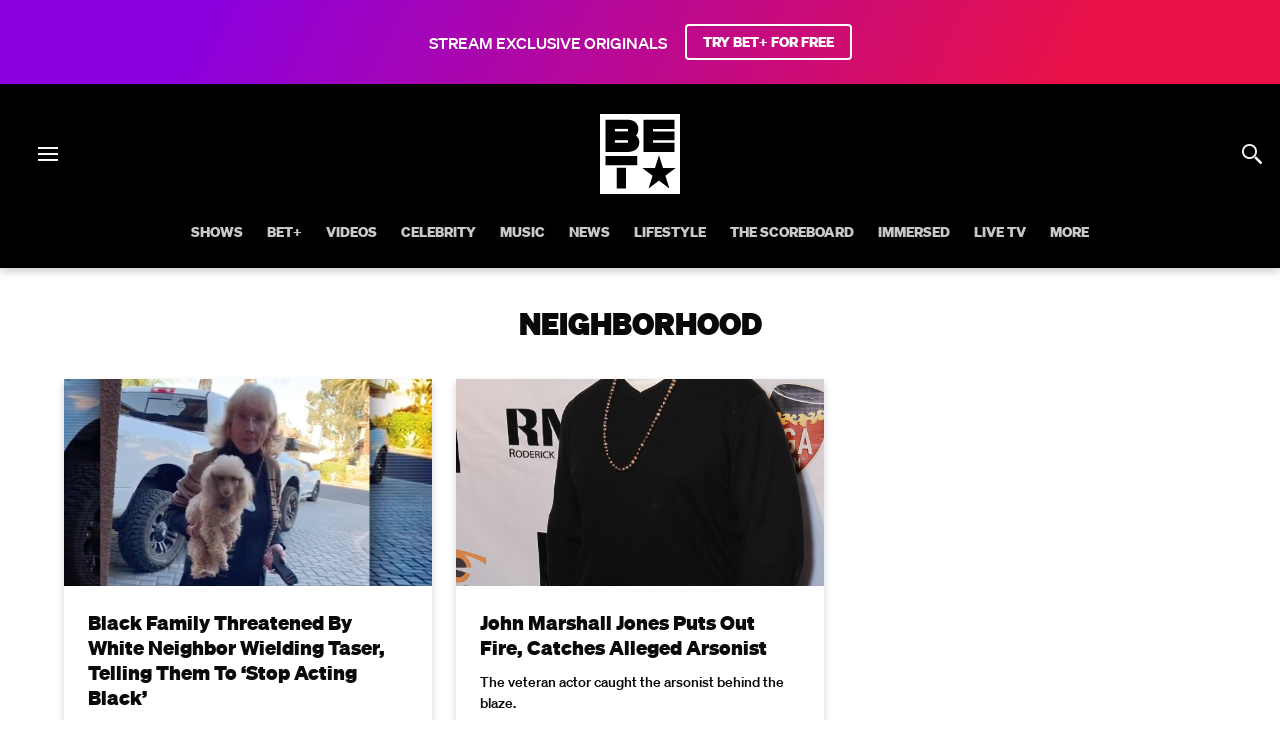

--- FILE ---
content_type: application/javascript
request_url: https://tags.tiqcdn.com/utag/cbsi/betcomsite/prod/utag.js
body_size: 41681
content:
//tealium universal tag - utag.loader ut4.0.202509291353, Copyright 2025 Tealium.com Inc. All Rights Reserved.
var utag_condload=false;window.__tealium_twc_switch=false;try{try{(function(w){w.vtg=w.vtg||{};w.vtg.config={"DataSource":[{"label":"utag","var":"utag.data"},{"label":"cfg","var":"utag.cfg"},{"label":"adl","function":"adobeDataLayer.getState"}],"Settings":{"debug":false,"ssl":true,"platform":"Desktop"},"TsSubscriber":{"enabled":true,"type":"subscriber","events":{"CloudIdReady":{"function":"window.onCloudIdReady"}
}},"AdobeData":{"enabled":true,"params":{"serverInfo":{"reportSuiteID":"{utag.isDev} ? {utag.tc_adobe_reportSuiteTest} : {utag.tc_adobe_reportSuiteProduction}","demdexUrl":"dpm.demdex.net/id?d_rtbd=json&d_ver=2&d_orgid=","marketingCloudOrgId":"ED7001AC512D2ABD0A490D4C@AdobeOrg","marketingCloudVisitorID":"{session.d_mid}","dataUrl":"{utag.tc_adobe_subdomain}.{utag.tc_network}/b/ss//6","cookieDomain":"{utag.tc_network}"}
}},"AdobeMedia":{"enabled":true,"params":{"serverInfo":{"apiServerHost":"{utag.isDev} ? {utag.tc_adobe_subdomain}.{utag.tc_network}/va-stage : {utag.tc_adobe_subdomain}.{utag.tc_network}/va","sessionsPath":"/api/v1/sessions","eventsPath":"events","id3Owner":"com.cbsi.live.sg","ecidSyncPriority":true,"sendUndefined":"false","maxSessionTimeoutMinutes":30,"maxSessionStartWaitTime":180000,"aviaChapterTracking":"true","id3Tracking":"false"},"accountInfo":{"analytics.trackingServer":"{utag.tc_adobe_subdomain}.{utag.tc_network}","analytics.reportSuite":"{utag.isDev} ? {utag.tc_adobe_reportSuiteTest} : {utag.tc_adobe_reportSuiteProduction}","analytics.enableSSL":"true","visitor.marketingCloudOrgId":"ED7001AC512D2ABD0A490D4C@AdobeOrg","visitor.marketingCloudUserId":"{session.d_mid}"},"mediaInfo":{"media.playerName":"{data.playerName}","media.contentType":"{data.isLive} ? Live : vod","media.length":"{data.isLive} ? 86400 : {data.vidLength}","media.id":"{data.mediaId}","media.name":"{data.vidEpTitle}","media.channel":"{data.vchannel}","media.network":"{utag.tc_network}","media.sdkVersion":"{data.playerVersion}","media.show":"{data.seriesTitle}","media.genre":"{data.category}","media.season":"{data.seasonNumber}","media.episode":"{data.episodeNumber}","media.showType":"{data.showType}","media.assetId":"{data.assetId}","media.firstAirDate":"{data.tvAirDate}","media.resume":"{data.hasSessionResumed}"},"adBreakInfo":{"media.ad.podFriendlyName":"{data.adBreakType}","media.ad.podIndex":"{data.adBreakPosition}","media.ad.podSecond":"{data.playhead}"},"adInfo":{"media.ad.name":"{data.adTitle}","media.ad.id":"{data.videoTitle} - {data.adTitle}","media.ad.length":"{data.adDuration}","media.ad.creativeId":"{data.adId}","media.ad.creativeURL":"{data.adUrl}","media.ad.playerName":"{data.playerName}","media.ad.podPosition":"{data.adPosition}"},"playerInfo":{"media.state.name":"{data.playerInfo.playerState}"},"playerStates":{"fullScreen":true,"closedCaptioning":true,"mute":true,"timeShifted":true},"customData":{"v.accountID":"{data.accountID}","v.activity":"{data.entityType}","v.appName":"{data.appName}","v.authSuiteID":"{data.authSuiteID}","v.autoplayed":"{data.autoplayed}","v.brandID":"{data.brandID}","v.channel":"{data.vchannel}","v.cmsBrand":"{data.cmsBrand}","v.cmsLanguage":"{data.cmsLanguage}","v.cmsPlatform":"{data.cmsPlatform}","v.cmsRegion":"{data.cmsRegion}","v.contentStatus":"{data.contentStatus}","v.coppa":"{data.coppa}","v.countryName":"{data.countryName}","v.currentPlayerAudio":"{data.currentPlayerAudio}","v.currentPlayerSubtitles":"{data.currentPlayerSubtitles}","v.defaultPlayerAudio":"{data.defaultPlayerAudio}","v.defaultPlayerSubtitles":"{data.defaultPlayerSubtitles}","v.digitalExclusive":"{data.digitalExclusive}","v.epCount":"{data.epSegmentCount}","v.episodeN":"{data.episodeNumber}","v.epLatest":"{data.epLatest}","v.epLength":"{data.isLive} ? 86400 : {data.vidLength}","v.epmgid":"{data.mediaId}","v.eventName":"{data.eventName}","v.genre":"{data.category}","v.language":"{data.language}","v.linearPubDate":"{data.publishDate}","v.mgid":"{data.assetId}","v.monolithic":"{data.monolithic}","v.pageType":"{data.pageType}","v.pageURL":"{data.pageURL}","v.playerName":"{data.playerName}","v.playerState":"{data.customPlayerState}","v.playerVersion":"{data.playerVersion}","v.profileID":"{data.profileID}","v.profileIDstate":"{data.profileIDstate}","v.pv":"{data.pv}","v.regStatus":"{data.regStatus}","v.seamlessEnabled":"{data.seamlessEnabled}","v.seasonN":"{data.seasonNumber}","v.segmented":"{data.segmented}","v.seriesInSeason":"{data.seriesInSeason}","v.ssai":"{data.ssai}","v.subscriberState":"{data.subscriberState}","v.subscriptionID":"{data.subscriptionID}","v.subscriptionSKU":"{data.subscriptionSKU}","v.subscriptionStatus":"{data.subscriptionStatus}","v.tealiumPlatformID":"{utag.ts_platformID}|{cfg.domain}{cfg.path}","v.thumbnailPreviewEnabled":"{data.thumbnailPreviewEnabled}","v.timeStamp":"{data.timeStamp}","v.tsVersion":"{data.version}","v.tvemvpd":"{data.tvemvpd}","v.tveUsrStat":"{data.tveUsrStat}","v.vidArtist":"{data.vidArtist}","v.vidCategory":"{data.vidCategory}","v.vidcontDescriptor":"{data.vidcontDescriptor}","v.vidContentType":"{data.contentType}","v.videoVersion":"{data.version}|{data.playerVersion}","v.vidEpTitle":"{data.vidEpTitle}","v.vidFranchise":"{data.vidFranchise}","v.vidLength":"{data.isLive} ? 86400 : {data.vidLength}","v.vidOwner":"{data.vidOwner}","v.vidPlayerName":"{data.vidPlayerName}","v.vidSeriesTitle":"{data.seriesTitle}","v.vidTitle":"{data.vidTitle}","v.playerId":"{data.playerId}"},"qoeData":{"media.qoe.timeToStart":"{data.timeToStart}"},"chapterInfo":{"media.chapter.index":"{data.chapterIndex}","media.chapter.offset":"{data.chapterOffset}","media.chapter.length":"{data.chapterLength}","media.chapter.friendlyName":"Chapter {data.chapterIndex} - {data.videoTitle}"},"errorInfo":{"media.qoe.errorID":"{data.errorCode}","media.qoe.errorSource":"player"},"dataType":{"analytics.enableSSL":"boolean","media.length":"int","media.resume":"boolean","media.ad.podIndex":"int","media.ad.podSecond":"int","media.ad.length":"int","media.ad.podPosition":"int","media.qoe.timeToStart":"int","media.chapter.index":"int","media.chapter.offset":"int","media.chapter.length":"int"},"dataFormat":{"v.activity":function(s){if(s==="episode"){s='fepStart';return s;}else if(s==="showvideo"){s='clipStart';return s;}else if(s==="movie"){s='movieStart';return s;}else if(s==="fight"){s='fightStart';return s;}else if(s==="live"){s='liveStreamStart';return s;}},"visitor.marketingCloudUserId":function(s){if(Bento&&Bento.getMarketingCloudVisitorID()){s=Bento.getMarketingCloudVisitorID();}
return s;}}}},"ComscoreStreaming":{"enabled":true,"params":{"sessionInfo":{"publisherId":"3005086","platformApi":"13","persistentLabels":{"cs_ucfr":""}},"appInfo":{"setApplicationName":"{utag.tc_comscore_c3}","setApplicationVersion":"*null"},"initInfo":{"setImplementationId":"","setProjectId":"","setMediaPlayerName":"{data.playerName}","setMediaPlayerVersion":"{data.playerVersion}"},"contentInfo":{"setUniqueId":"{data.mediaId}","setLength":"{data.isLive} ? 0 : {data.vidLength}","setPublisherName":"*null","setProgramTitle":"{data.isLive} ? *null : {data.seriesTitle}","setEpisodeTitle":"{data.videoTitle}","setEpisodeSeasonNumber":"{data.isLive} ? *null : {data.seasonNumber}","setEpisodeNumber":"{data.isLive} ? *null : {data.episodeNumber}","setGenreName":"{data.isLive} ? *null : {data.category}","carryTvAdvertisementLoad":"{data.isLive} ? 1 : 0","classifyAsCompleteEpisode":"{data.isEpisode} ? 1 : 0","setStationTitle":"*null","setDateOfDigitalAiring":"{data.isLive} ? *null : {data.tvAirDate}","setDateOfTvAiring":"{data.isLive} ? *null : {data.tvAirDate}","setDictionaryClassificationC3":"{utag.tc_comscore_c3}","setDictionaryClassificationC4":"{utag.tc_comscore_c4}","setDictionaryClassificationC6":"{data.isLive} ? {data.videoTitle} : {data.seriesTitle}"},"adInfo":{"setUniqueId":"{data.adId}","setLength":"{data.adDuration}","setRelatedContentMetadata":"{data.cm}"},"events":{"sessionStart":"createPlaybackSession","metadata":"setMetadata","play":"notifyPlay","pause":"notifyPause","end":"notifyEnd","bufferStart":"notifyBufferStart","bufferStop":"notifyBufferStop","seekStart":"notifySeekStart"},"dataFormat":{"setDateOfDigitalAiring":function(s){var m=s.match(/(\d+-\d+-\d+)/);if(m.length>0&&m[0]){s=m[0].split('-');}
return s;},"setDateOfTvAiring":function(s){var m=s.match(/(\d+-\d+-\d+)/);if(m.length>0&&m[0]){s=m[0].split('-');}
return s;},"setEpisodeNumber":function(s,c){if(/\D/ig.test(s)){s="*null";}
return s;},"setEpisodeSeasonNumber":function(s,c){if(/\D/ig.test(s)){s="*null";}else{s="0"+c.source.data.seasonNumber;}
return s;},"setProgramTitle":function(s,c){if(/Movie/ig.test(c.source.data.contentType)){s=c.source.data.videoTitle;}
return s;},"setDictionaryClassificationC6":function(s,c){if(/Movie/ig.test(c.source.data.contentType)){s=c.source.data.videoTitle;}
return s;},"setGenreName":function(s,c){if(!s||s==="undefined"){s="*null";}
return s;},"setLength":function(s,c){s=Math.floor(s*1000);return s;}}}},"Mux":{"enabled":false,"params":{"initInfo":{"minimumRebufferDuration":500},"mediaInfo":{"env_key":"{utag.isDev} ? bts222g674d2n35l5vd6l8230 : kamd8jpdbeekn8gapkqcupq14","viewer_user_id":"{data.userId}","page_type":"{data.pageType}","experiment_name":"ViacomCBS Tracking","sub_property_id":"{utag.tc_mux_sub_property_id}","player_name":"{data.playerName}","player_version":"{data.playerVersion}","player_init_time":"{data.initTime}","player_software_name":"{data.playerName}","player_software_version":"{data.playerVersion}","player_mux_plugin_name":"Mux {data.platform}","player_mux_plugin_version":"{data.pluginVersion}","video_id":"{data.mediaId}","video_title":"{data.videoTitle}","video_series":"{data.seriesTitle}","video_variant_name":"","video_variant_id":"","video_language_code":"","video_content_type":"","video_duration":"{data.durationMs}","video_stream_type":"{data.isLive} ? live : on-demand","video_producer":"","video_encoding_variant":"","video_cdn":"{data.cdn}","video_source_bitrate":"{data.bitrate}"},"adInfo":{"ad_asset_url":"{data.adUrl}"},"cdnInfo":{"video_cdn":"{data.cdn}"},"errorInfo":{"player_error_code":"{data.errorCode}","player_error_message":"{data.errorMessage}"},"requestFailedInfo":{"request_error":"{data.errorName}","request_error_text":"{data.errorMessage}","request_error_code":"{data.errorCode}"},"hbInfo":{"player_playhead_time":"{data.playhead}"},"qosInfo":{"video_source_bitrate":"{data.bitrate}"},"playerInfo":{"player_is_paused":"{player.isPaused}","player_width":"{player.width}","player_height":"{player.height}","video_source_height":"{player.srcHeight}","video_source_width":"{player.srcWidth}","player_is_fullscreen":"{player.isFullscreen}","player_autoplay_on":"{player.isAutoplay}","player_preload_on":"{player.hasPreload}","video_source_url":"{data.mediaUrl}","video_source_mime_type":"{player.srcMimeType}","video_source_duration":"{player.srcDuration}","video_poster_url":"{player.posterUrl}","player_language_code":"{player.language}"},"dataType":{"player_init_time":"int","video_duration":"int","video_source_duration":"int","player_is_paused":"boolean","player_is_fullscreen":"boolean","player_autoplay_on":"boolean","player_preload_on":"boolean"}}},"Youbora":{"enabled":true,"params":{"serverInfo":{"authUrl":"a-fds.youborafds01.com","videoPath":"/infinity/video/","sessionPath":"/infinity/session/","eventPath":"/infinity/event","authResponseKey":"q","sessionRootKey":"c","domainKey":"h","pingKey":"pt","sessionInterval":45,"pingIntervalOverride":10,"maxHeartbeatLoss":7,"sessionTimeoutSec":270,"id3Owner":"com.cbsi.live.sg"},"accountInfo":{"accountCode":"{utag.isDev} ? betdev : bet"},"authInfo":{"pluginVersion":"3.3.1_videojs","outputformat":"json"},"sessionInfo":{"sessionRoot":"{session.youboraSessionRoot}","sessionId":"{session.youboraSessionRoot}"},"entitiesInfo":{"cdn":"{data.cdn}","rendition":"{data.renditionChangeComposed}","title":"{data.videoTitle}","program":"{data.mediaTitle}","subtitles":"en","language":"en","contentLanguage":"en"},"contentInfo":{"code":"{data.youboraCode}"},"start":{"live":"{data.isLive} ? true : false","pingTime":"{session.youboraContentPingTime}","pluginVersion":"3.3.1_videojs","title":"{data.videoTitle}","mediaDuration":"{data.duration}","player":"{data.playerName}","playerVersion":"{data.playerVersion}","mediaResource":"{data.mediaUrl}","username":"{data.userId}","playrate":"{data.playrate}","userType":"registered","contentId":"{data.mediaId}","assetId":"{data.mediaId}","drm":"{data.drmEnabled}","rendition":"{data.renditionChangeComposed}","program":"{data.videoTitle}","tvshow":"{data.seriesTitle}","season":"{data.seasonN}","titleEpisode":"{data.episodeTitle}","channel":"{data.channel}","genre":"{data.genre}","language":"en","subtitles":"en","contentType":"{data.vidContentType}","playbackType":"{data.isLive}","cdn":"{data.cdn}","deviceInfo":"{data.deviceInfo}","appName":"{data.appName}","appReleaseVersion":"{data.playerVersion}","referer":"{utag.dom.referrer}","obfuscateIp":"true"},"deviceInfo":{"deviceCode":"","model":"{data.deviceModel}","brand":"{data.deviceBrand}","deviceType":"{data.deviceType}","deviceName":"{data.deviceModel}","osName":"{data.osName}","osVersion":"{data.osVersion}"},"joinTime":{"joinDuration":"{data.firstFrameElapsed}","playhead":"{data.playheadMs}"},"bufferUnderrun":{"bufferDuration":"{data.bufferElapsed}","playhead":"{data.playhead}"},"pause":{"playhead":"{data.playheadMs}"},"seek":{"seekDuration":"{data.seekElapsed}","playhead":"{data.playhead}"},"stop":{"bitrate":"{data.bitrate}"},"ping":{"bitrate":"{data.bitrate}","playhead":"{data.playheadMs}","pingTime":"{data.pingTime}","diffTime":"{data.pingDiffTime}","pauseDuration":"{data.pauseElapsed}","bufferDuration":"{data.bufferElapsed}","seekDuration":"{data.seekElapsed}","playrate":"{data.playrate}","adPlayhead":"{data.adPlayhead}","adPauseDuration":"{data.adPauseTimeElapsed}","throughput":-1},"resume":{"pauseDuration":"{data.pauseElapsed}","playhead":"{data.playhead}"},"error":{"live":"{data.isLive} ? true : false","errorCode":"{data.errorCode}","errorMetadata":"{data.errorName}","msg":"{data.errorMessage}","playhead":"{data.playhead}","title":"{data.videoTitle}","pluginVersion":"3.3.1_videojs","mediaDuration":"{data.duration}","player":"{data.playerName}","resource":"{data.mediaUrl}"},"customError":{"live":"{data.isLive} ? true : false","errorCode":"{data.errorCode}","errorMetadata":"{data.errorName}","msg":"{data.errorMessage}","playhead":"{data.playhead}","title":"{data.videoTitle}","pluginVersion":"3.3.1_videojs","mediaDuration":"{data.duration}","player":"{data.playerName}"},"adManifest":{"givenBreaks":"{data.adBreakCount}","expectedBreaks":"{data.adBreakCount}","expectedPattern":"{data.expectedPattern}","breaksTime":"{data.adBreakTimeList}"},"adBreakStart":{"position":"{data.adBreakTypeKey}","breakNumber":"{data.adBreakNum}"},"adBreakStop":{"position":"{data.adBreakTypeKey}","breakNumber":"{data.adBreakNum}"},"adStart":{"position":"{data.adBreakTypeKey}","adNumber":"{data.adNum}","adResource":"{data.adUrl}","adCampaign":"{context.adCampaign}","adTitle":"{data.adTitle}","adDuration":"{data.adDuration}","playhead":"{data.playheadMs}","adPlayhead":"{data.adPlayhead}","skippable":"false","audio":"true","fullscreen":"{data.isFullscreen}","breakNumber":"{data.adBreakNum}","adCreativeId":"{data.creativeId}","adProvider":"{data.adServerName} - {data.adTechnology}"},"customData":{"param1":"{data.userStatus}","param2":"{data.appName}","param3":"{data.userCountry}","param4":"{data.appName} {data.appVersion}","param5":"{data.brand}","param6":"{data.mediaId}","param7":"{data.isLive} ? Live : VOD","param8":"{data.connectionType}","param9":"{data.drmEnabled}","param10":"{data.drmType}","param11":"{data.episodeTitle}","param12":"{data.isEpisode}","param13":"{data.partner}","param14":"{data.playerVersion}","param15":"{data.seriesTitle}","param16":"{data.showSeriesId}","param17":"{data.streamId}","param18":"{data.videoProperties}","param19":"{data.screenSize}"},"adJoin":{"position":"{data.adBreakTypeKey}","adNumber":"{data.adNum}","adJoinDuration":"{data.adStartElapsed}","playhead":"{data.playheadMs}","adPlayhead":"{data.adPlayhead}"},"adQuartile":{"position":"{data.adBreakTypeKey}","breakNumber":"{data.adBreakNum}","quartile":"{data.adQuartile}","adNumber":"{data.adNum}","adPlayhead":"{data.adPlayhead}","adViewedDuration":"{data.adViewedDuration}","adViewability":"{data.adViewability}"},"adPause":{"position":"{data.adBreakTypeKey}","adNumber":"{data.adNum}","playhead":"{data.playhead}","adPlayhead":"{data.adPlayhead}","breakNumber":"{data.adBreakNum}",},"adResume":{"position":"{data.adBreakTypeKey}","adNumber":"{data.adNum}","adPauseDuration":"{data.adPauseTimeElapsed}","playhead":"{data.playhead}","adPlayhead":"{data.adPlayhead}","breakNumber":"{data.adBreakNum}"},"adBuffer":{"position":"{data.adBreakTypeKey}","adNumber":"{data.adNum}","adBufferDuration":"{data.adBufferDuration}"},"adClick":{"position":"{data.adBreakTypeKey}","adNumber":"{data.adNum}","playhead":"{data.playhead}","adPlayhead":"{data.adPlayhead}","adUrl":"{data.mediaUrl}","breakNumber":"{data.adBreakNum}"},"adStop":{"position":"{data.adBreakTypeKey}","adNumber":"{data.adNum}","playhead":"{data.playhead}","adPlayhead":"{data.adPlayhead}","adTotalDuration":"{data.adTotalDuration}","adViewedDuration":"{data.adViewedDuration}","adViewability":"{data.adViewability}"},"adError":{"position":"{data.adBreakTypeKey}","adNumber":"{data.adNum}","errorCode":"{data.errorCode}","player":"{data.playerName}","msg":"{data.errorMessage}","errorMetadata":"{data.errorName}","errorSeverity":"","playhead":"{data.playhead}","adPlayhead":"{data.adPlayhead}"},"customEvent":{"name":"{data.eventName}"}}}};})(window);}catch(e){console.log(e)}}catch(e){console.log(e);}
if(!utag_condload){try{try{"use strict";window.vtg=window.vtg||{};window.vtg.youbora=(()=>{var A=Object.defineProperty,L=Object.defineProperties,B=Object.getOwnPropertyDescriptor,w=Object.getOwnPropertyDescriptors,G=Object.getOwnPropertyNames,F=Object.getOwnPropertySymbols;var x=Object.prototype.hasOwnProperty,H=Object.prototype.propertyIsEnumerable;var U=(h,e,t)=>e in h?A(h,e,{enumerable:!0,configurable:!0,writable:!0,value:t}):h[e]=t,M=(h,e)=>{for(var t in e||(e={}))x.call(e,t)&&U(h,t,e[t]);if(F)for(var t of F(e))H.call(e,t)&&U(h,t,e[t]);return h},k=(h,e)=>L(h,w(e));var Q=(h,e)=>{for(var t in e)A(h,t,{get:e[t],enumerable:!0})},J=(h,e,t,i)=>{if(e&&typeof e=="object"||typeof e=="function")for(let s of G(e))!x.call(h,s)&&s!==t&&A(h,s,{get:()=>e[s],enumerable:!(i=B(e,s))||i.enumerable});return h};var q=h=>J(A({},"__esModule",{value:!0}),h),c=(h,e,t,i)=>{for(var s=i>1?void 0:i?B(e,t):e,o=h.length-1,r;o>=0;o--)(r=h[o])&&(s=(i?r(e,t,s):r(s))||s);return i&&s&&A(e,t,s),s};var m=(h,e,t)=>new Promise((i,s)=>{var o=I=>{try{f(t.next(I))}catch(l){s(l)}},r=I=>{try{f(t.throw(I))}catch(l){s(l)}},f=I=>I.done?i(I.value):Promise.resolve(I.value).then(o,r);f((t=t.apply(h,e)).next())});var $={};Q($,{Youbora:()=>d,YouboraManager:()=>S});function n(h){return function(e,t,i){typeof i.value=="function"&&(typeof e.eventMap!="object"&&(e.eventMap={}),e.eventMap[h]||(e.eventMap[h]=i.value))}}var p=class{constructor(e,t){this.key=e;this.service=t;this.isRemove=!1}onUpdate(e){let i=this.eventMap[e.name];this.notification=e,i&&i.apply(this)}};var T=class{constructor(e,t){this.key=e;this.service=t;this.keepUndef=!1;let{StringUtil:i}=this.service.util;this.config=t.manifest[e];let s=this.mapByNodeName("serverInfo"),o=this.mapByNodeName("sessionInfo"),r=s||o;r&&(this.serverInfo=r,this.keepUndef=!!i.isTruthy(r["sendUndefined"]))}removeUndef(e){if(!e)return;let{StringUtil:t}=this.service.util,i={};return Object.keys(e).forEach(s=>{let o=e[s];t.isDefined(o)&&(i[s]=o)}),i}isAtLeast95(){let e=this.getData();return e&&e.isLive?!1:e.playhead>=e.duration*.95}isId3Owner(){let e=this.getData(),t=this.serverInfo,i=t?t.id3Owner:void 0;return e.id3Info&&e.id3Info.id===i}getLiveSegmentInfo(){let e=this.getData(),t=e.data,{StringUtil:i}=this.service.util,s={};if(t&&typeof t=="string"&&t.indexOf("|")>-1){let o=t.split("|"),r=i.trim;o.length>1&&(s={segmentId:r(o[0]),segmentTitle:r(o[1]),segmentEdition:r(o[2]),segmentOwner:e.id},this.service.dataProxy.update(s))}return s}getData(){return this.service.dataProxy.getData()}mapByNodeName(e,t){let i=this.service.dataRunner.mapByNodeName(this.key,e,t);return this.keepUndef?i:this.removeUndef(i)}mapByEventName(e,t){let i=this.service.dataRunner.mapByEventName(this.key,e,t);return this.keepUndef?i:this.removeUndef(i)}};var D=class extends p{constructor(t,i){super(t,i);this.key=t;this.service=i;this.queue=[];this.version="v24.09.11-1.8.0-13:39:33";this.config=i.manifest[t],this.dataAccess=new T(t,i)}onNotify(t){let{View:i}=this.service.util;this.dependency?(this.sdk||(this.sdk=i.get(this.dependency.name)),this.queue.unshift(t),this.flush()):this.dispatch(t)}flush(){if(this.dependency&&!this.sdk)return;let t=this.queue.length;for(;t--;){let i=this.queue.pop();i&&this.dispatch(i)}}dispatch(t){let s=this.eventMap[t.name];this.notification=t,s&&s.apply(this)}};var y=class extends p{constructor(t,i){super(t,i);this.key=t;this.service=i;this.config=i.manifest[t],this.dataAccess=new T(t,i),this.config.params.eventList&&(this.eventList=this.config.params.eventList);let s=this.mapByNodeName("settings");s&&(this.settings=s)}onNotify(t){if(this.isEventExcluded(t.name))return;let s=this.eventMap[t.name];this.notification=t,s&&s.apply(this)}isEventExcluded(t){let s=this.excludeList;return!!(s&&s.find(o=>o==t))}getEventNode(t){return this.eventList[t]}mapByNodeName(t,i){return this.service.dataRunner.mapBySubscriberNodeName(this.key,t,i)}mapNode(t){return this.service.dataRunner.mapNode(this.key,t)}hasId3Tracking(){let t=this.settings,{StringUtil:i}=this.service.util;return t.hasOwnProperty("id3Tracking")?i.isTruthy(t.id3Tracking):!0}isId3Owner(){let t=this.service.dataProxy.getData(),i=this.settings,s=i?i.id3Owner:void 0;return t.id3Info&&t.id3Info.id===s}getLiveSegmentInfo(){let t=this.service.dataProxy.getData().id3Info,i=t.data,{StringUtil:s}=this.service.util,o={};if(i&&typeof i=="string"&&i.indexOf("|")>-1){let r=i.split("|"),f=s.trim;r.length>1&&(o={segmentId:f(r[0]),segmentTitle:f(r[1]),segmentEdition:f(r[2]),segmentOwner:t.id},this.service.dataProxy.update(o))}return o}};y.version="v24.09.11-1.8.0-13:39:33";var N=(a=>(a[a.SESSION_START=0]="SESSION_START",a[a.SESSION_STOP=1]="SESSION_STOP",a[a.SESSION_HB=2]="SESSION_HB",a[a.VIDEO_START=3]="VIDEO_START",a[a.CONTENT_JOINTIME=4]="CONTENT_JOINTIME",a[a.CONTENT_BUFFER=5]="CONTENT_BUFFER",a[a.CONTENT_SEEK=6]="CONTENT_SEEK",a[a.CONTENT_PING=7]="CONTENT_PING",a[a.CONTENT_PAUSE=8]="CONTENT_PAUSE",a[a.CONTENT_RESUME=9]="CONTENT_RESUME",a[a.CONTENT_STOP=10]="CONTENT_STOP",a[a.CONTENT_ERROR=11]="CONTENT_ERROR",a[a.CUSTOM_ERROR=12]="CUSTOM_ERROR",a[a.AD_MANIFEST=13]="AD_MANIFEST",a[a.AD_BREAKSTART=14]="AD_BREAKSTART",a[a.AD_BREAKSTOP=15]="AD_BREAKSTOP",a[a.AD_START=16]="AD_START",a[a.AD_JOIN=17]="AD_JOIN",a[a.AD_QUARTILE=18]="AD_QUARTILE",a[a.AD_PAUSE=19]="AD_PAUSE",a[a.AD_RESUME=20]="AD_RESUME",a[a.AD_BUFFER=21]="AD_BUFFER",a[a.AD_CLICK=22]="AD_CLICK",a[a.AD_STOP=23]="AD_STOP",a[a.AD_ERROR=24]="AD_ERROR",a[a.CUSTOM=25]="CUSTOM",a))(N||{});var E={[1]:{name:"stop",payload:"sessionStop",type:2,common:["sessionInfo","accountInfo"]},[2]:{name:"beat",payload:"session",type:2,common:["sessionInfo","accountInfo"]},[3]:{name:"start",payload:"start",type:1,common:["contentInfo","sessionInfo","customData","accountInfo"]},[4]:{name:"joinTime",payload:"joinTime",type:1,common:["contentInfo","sessionInfo"]},[5]:{name:"bufferUnderrun",payload:"bufferUnderrun",type:1,common:["contentInfo","sessionInfo"]},[6]:{name:"seek",payload:"seek",type:1,common:["contentInfo","sessionInfo"]},[7]:{name:"ping",payload:"ping",type:1,common:["contentInfo","sessionInfo","entitiesInfo"]},[8]:{name:"pause",payload:"pause",type:1,common:["contentInfo","sessionInfo"]},[9]:{name:"resume",payload:"resume",type:1,common:["contentInfo","sessionInfo"]},[10]:{name:"stop",payload:"stop",type:1,common:["contentInfo","sessionInfo"]},[11]:{name:"error",payload:"error",type:1,common:["contentInfo","sessionInfo","customData","accountInfo"]},[12]:{name:"error",payload:"customError",type:1,common:["contentInfo","sessionInfo","customData","accountInfo"]},[13]:{name:"adManifest",payload:"adManifest",type:0,common:["contentInfo","sessionInfo"]},[14]:{name:"adBreakStart",payload:"adBreakStart",type:0,common:["contentInfo","sessionInfo"]},[15]:{name:"adBreakStop",payload:"adBreakStop",type:0,common:["contentInfo","sessionInfo"]},[16]:{name:"adStart",payload:"adStart",type:0,common:["contentInfo","sessionInfo","customAdData"]},[17]:{name:"adJoin",payload:"adJoin",type:0,common:["contentInfo","sessionInfo"]},[18]:{name:"adQuartile",payload:"adQuartile",type:0,common:["contentInfo","sessionInfo"]},[19]:{name:"adPause",payload:"adPause",type:0,common:["contentInfo","sessionInfo"]},[20]:{name:"adResume",payload:"adResume",type:0,common:["contentInfo","sessionInfo"]},[21]:{name:"adBuffer",payload:"adBuffer",type:0,common:["contentInfo","sessionInfo"]},[22]:{name:"adClick",payload:"adClick",type:0,common:["contentInfo","sessionInfo"]},[23]:{name:"adStop",payload:"adStop",type:0,common:["contentInfo","sessionInfo"]},[24]:{name:"adError",payload:"adError",type:0,common:["contentInfo","sessionInfo"]},[25]:{name:"custom",payload:"customEvent",type:3,common:["accountInfo"]}};var R={UNSET_PING_VALUE:5,MIN_PING_TIME_MS:4e3};var v=class{constructor(e){this.receiver=e;this.serverInfo={};this.customEntities="";this.isPlayingAd=!1;let t=this.mapByNodeName("serverInfo");if(typeof t=="undefined"){let i=this.receiver.service.logger;i.enabled&&i.warn(this.receiver.log+" SERVERINFO config does not exist")}else this.serverInfo=t;this.sessionPingTime=this.getServerInfo("sessionInterval"),this.contentPingTime=R.UNSET_PING_VALUE,this.playerId=this.receiver.service.key,this.isDebug=!!this.getSessionData("debug"),this.checkSessionAvailability()}apiRequest(e){return{eventName:e,apiEventPath:this.getApiUrl(e),payload:this.getApiPayload(e),retryNumber:0}}isDeviceInfoAvailable(){let e=this.mapByNodeName("deviceInfo");if(typeof e=="undefined"){let i=this.receiver.service.logger;return i.enabled&&i.warn(this.receiver.log+" DEVICEINFO config node does not exist"),!1}if(Object.keys(e).length==0){let i=this.receiver.service.logger;return i.enabled&&i.warn(this.receiver.log+" failed to get DEVICEINFO information"),!1}let{StringUtil:t}=this.receiver.service.util;return this.deviceInfo=t.toString(e),!0}getApiPayload(e){let t={timemark:this.timeMs},{ObjectUtil:i,StringUtil:s}=this.receiver.service.util,o=this.getProxyData();return[...E[e].common,E[e].payload].forEach(f=>{let I=this.mapByNodeName(f)||{};if(f==="entitiesInfo"){let l=s.toString(I);this.customEntities!==l&&(t.entities=l,this.customEntities=l)}else t=i.merge(t,I)}),i.hasKey(o,"seekElapsed")&&o["seekElapsed"]==0&&i.deleteIfDefined("seekDuration",t),i.hasKey(o,"adPauseTimeElapsed")&&o["adPauseTimeElapsed"]==0&&i.deleteIfDefined("adPauseDuration",t),i.hasKey(o,"pauseElapsed")&&o["pauseElapsed"]==0&&i.deleteIfDefined("pauseDuration",t),(i.hasKey(o,"bufferElapsed")&&o["bufferElapsed"]==0||this.isPlayingAd===!0)&&i.deleteIfDefined("bufferDuration",t),i.hasKey(o,"isLive")&&o.isLive&&(i.deleteIfDefined("playhead",t),i.deleteIfDefined("mediaDuration",t)),e===13?t.expectedPattern=s.toString(this.adBreakPattern):e===3&&this.isDeviceInfoAvailable()&&(t.deviceInfo=this.deviceInfo),this.isPlayingAd===!1&&i.deleteIfDefined("adPlayhead",t),this.isDebug?Object.keys(t).sort().reduce((f,I)=>k(M({},f),{[I]:t[I]}),{}):t}getApiUrl(e){let t="";switch(E[e].type){case 1:case 0:t=this.getServerInfo("videoPath")+E[e].name;break;case 3:t=this.getServerInfo("eventPath");break;case 2:t=this.getServerInfo("sessionPath")+E[e].name;break}return this.apiServerDomain+t}getElapsed(e){let{DateUtil:t}=this.receiver.service.util;return e>0?t.getElapsedSince(e):0}getAdBreakPattern(e){let t={pre:[],mid:[],post:[]};return Object.keys(e).forEach(i=>{let s=e[i].type.toLocaleLowerCase();t[s].push(1)}),t}getQualityString(e){let t=Math.floor(e.renditionBitrate/1e3);return[e.renditionWidth,"x",e.renditionHeight,"@",t,"kbps"].join("")}updateProxyData(e){this.receiver.service.dataProxy.update(e)}getProxyData(){return this.receiver.service.dataProxy.getData()}updateSessionData(e,t){this.receiver.service.sessionData.setItem(e,{value:t,writable:!0})}getSessionData(e){return this.receiver.service.sessionData.getItem(e)}mapByNodeName(e,t){return this.receiver.dataAccess.mapByNodeName(e,t)}getServerInfo(e){return this.serverInfo[e]}checkSessionAvailability(){if(!this.getSessionData("youboraSessionStarted")){this.receiver.hasSession=!1;return}let t=this.getSessionData("youboraSessionRoot");t!==this.sessionRoot&&(this.sessionRoot=t,this.apiServerDomain=this.getSessionData("youboraSessionDomain"),this.contentPingTime=this.getSessionData("youboraContentPingTime"),this.getNewViewCode()),this.receiver.hasSession=!0}regenerateViewCode(){this.receiver.hasSession&&this.getNewViewCode()}getNewViewCode(){let{DateUtil:e}=this.receiver.service.util,t=e.getTime(),i=[this.sessionRoot,this.playerId,t].join("_");this.updateProxyData({youboraCode:i})}addSessionInfo(e){let t=this.mapByNodeName("sessionInfo"),i=this.mapByNodeName("contentInfo"),{ObjectUtil:s}=this.receiver.service.util;return e.payload=s.merge(t,e.payload),e.payload=s.merge(i,e.payload),e.apiEventPath=this.getApiUrl(e.eventName),e}getAdViewability(){let e=this.receiver,t=e.notification.body.timestamp;return Math.max(e.adViewabilitySpan,t-e.adViewabilityStart)}};var O={PLAYING:1,PAUSED:0};var u=class{constructor(e){this.key="YouboraManager";this.logKey="["+"YouboraManager"+"]";this.hbCurrentFailures=0;this.isGettingGlobalSession=!1;this.service=e,this.util=e.util,this.ssl=!!this.getSessionData("ssl"),this.serverInfo=this.mapYouboraByNodeName("serverInfo"),this.accountInfo=this.mapYouboraByNodeName("accountInfo");let t=this.serverInfo;t&&(this.hbFailuresMax=t.maxHeartbeatLoss,this.hbMaxTimeout=t.sessionTimeoutSec*1e3)}static getInstance(e){return u.instance||(u.instance=new u(e)),u.instance}static manualManagerStart(){let e=window;if(e&&e.vtg&&e.vtg.ts){let t=e.vtg.ts.startYouboraLate;t&&t()}}newSession(){if(this.sessionRoot){this.restartGlobalSession();return}this.startGlobalSession()}restartGlobalSession(){this.stopGlobalSession(),this.startGlobalSession()}stopGlobalSession(){this.isGettingGlobalSession||(this.stopSessionHeartBeat(),this.setSessionPoolFlag(!1))}setSessionPoolFlag(e){this.setSessionDataItem("youboraSessionStarted",e)}startGlobalSession(){return m(this,null,function*(){this.isGettingGlobalSession||(u.hasManagerStarted=!0,this.isGettingGlobalSession=!0,yield this.fetchAuth(),yield this.fetchGlobalSession(),this.isGettingGlobalSession=!1)})}getAuthPayload(){var r;let{ObjectUtil:e}=this.util,t=this.mapYouboraByNodeName("authInfo"),i=(r=this.serverInfo)==null?void 0:r.authUrl,s=e.merge(this.accountInfo,t),o=!0;return this.getAssembledFetchPayload(i,s,o)}getSessionPayload(){var o;let{ObjectUtil:e}=this.util,t=this.mapYouboraByNodeName("sessionInfo"),i=this.apiServerDomain+((o=this.serverInfo)==null?void 0:o.sessionPath)+"start",s=e.merge(this.accountInfo,t);return s.timemark=Date.now(),this.getAssembledFetchPayload(i,s)}getHeartBeatPayload(){var r;let{ObjectUtil:e}=this.util,t=this.mapYouboraByNodeName("sessionInfo"),i=this.apiServerDomain+((r=this.serverInfo)==null?void 0:r.sessionPath)+"beat",s={timemark:new Date().getTime()},o=e.merge(this.accountInfo,t);return o=e.merge(o,s),this.getAssembledFetchPayload(i,o)}saveAuthParams(e){var f,I,l,P,_,b;let t=(f=this.serverInfo)==null?void 0:f.authResponseKey,i=(I=this.serverInfo)==null?void 0:I.sessionRootKey,s=(l=this.serverInfo)==null?void 0:l.domainKey,o=(P=this.serverInfo)==null?void 0:P.pingKey,r=e[t];this.sessionRoot=r[i],this.apiServerDomain=r[s],this.contentPingTime=((_=this.serverInfo)==null?void 0:_.pingIntervalOverride)||r[o],this.sessionInterval=((b=this.serverInfo)==null?void 0:b.sessionInterval)*1e3,this.setSessionDataItem("youboraSessionRoot",this.sessionRoot),this.setSessionDataItem("youboraSessionDomain",this.apiServerDomain),this.setSessionDataItem("youboraContentPingTime",this.contentPingTime)}getAssembledFetchPayload(e,t,i=!1){let{StringUtil:s}=this.util,r=i?{Accept:"application/json"}:{};return{ssl:this.ssl,url:e+"?"+s.toQs(t),requestInit:{method:"GET",headers:r}}}fetchAuth(){return m(this,null,function*(){let e=this.service.logger;try{let t=this.getAuthPayload(),i=yield this.fetchWrap(t);this.saveAuthParams(i),e.enabled&&e.debug(this.logKey,t.url,i)}catch(t){e.enabled&&e.warn(this.logKey,"fetch failed on calling auth")}})}fetchGlobalSession(){return m(this,null,function*(){let e=this.service.logger;try{let t=this.getSessionPayload();yield this.fetchWrap(t),e.enabled&&e.debug(this.logKey,t.url),this.setSessionPoolFlag(!0),this.startSessionHeartBeat(),this.service.notifyAll("SessionIdReady")}catch(t){e.enabled&&e.warn(this.logKey,"fetch failed on setting session")}})}fetchHeartBeat(){return m(this,null,function*(){let e=this.service.logger,{DateUtil:t}=this.util,i=t.getTime();if(!this.isGettingGlobalSession){if(i-this.lastPingTime>this.hbMaxTimeout){this.restartGlobalSession();return}try{let s=this.getHeartBeatPayload();yield this.fetchWrap(s),this.lastPingTime=i,e.enabled&&e.debug(this.logKey,s.url)}catch(s){e.enabled&&e.warn(this.logKey,"fetch failed on global heartbeat"),this.hbCurrentFailures+=1,this.checkHearBeatFailures()}}})}fetchWrap(e){return m(this,null,function*(){return new Promise((t,i)=>m(this,null,function*(){try{let{FetchUtil:s}=this.util,o=yield s.fetch(e),r=o.headers.get("content-type");if(!o.ok||o.status!==200){i();return}switch(r){case"application/json":let f=yield o.json();t(f);break;case"text/plain":t(o);break;default:i()}}catch(s){i()}}))})}mapYouboraByNodeName(e){return this.service.dataRunner.mapByNodeName("Youbora",e)}getSessionData(e){return this.service.sessionData.getItem(e)}setSessionDataItem(e,t){this.service.sessionData.setItem(e,{value:t,writable:!0})}startSessionHeartBeat(){let{DateUtil:e}=this.util;if(!this.timer){let{Timer:t}=this.util;this.timer=new t(this.sessionInterval)}this.lastPingTime=e.getTime(),this.timer.start(this.fetchHeartBeat.bind(this))}stopSessionHeartBeat(){this.timer&&this.timer.stop,this.hbCurrentFailures=0,this.lastPingTime=0}checkHearBeatFailures(){this.hbCurrentFailures>=this.hbFailuresMax&&this.restartGlobalSession()}},S=u;S.hasManagerStarted=!1;var d=class extends D{constructor(){super(...arguments);this.log="[YOUBORA]";this.eventQueue=[];this.retryQueue=[];this.maxNumberRetries=3;this.retryDelaySec=5;this.adBreakCount=0;this.adCount=0;this.hasAdData=!1;this.hasSession=!1;this.isVideoStarted=!1;this.isJoinSent=!1;this.isAdManifestAttempt=!1;this.isAdManifestSent=!1;this.isBuffering=!1;this.bufferEndSignaled=!1;this.isPlaybackWaiting=!1;this.isLive=!1;this.adPauseTime=-1;this.adPlayStartTime=-1;this.adBreakStartTime=-1;this.adBreakEndTime=-1;this.lastPingTime=-1;this.playStartedTime=-1;this.pauseTimestamp=-1;this.bufferTimestamp=-1;this.bufferEndPlayhead=-1;this.seekTimestamp=-1;this.adViewabilityStart=-1;this.adViewabilitySpan=-1}onRegister(){this.vo=new v(this),S.hasManagerStarted||S.manualManagerStart()}onRemove(){this.processQueue(),this.vo=null,this.eventQueue=null,this.retryQueue=null}onAdCuepointsAvailable(){if(this.hasAdData=!0,!this.isAdManifestSent&&this.isAdManifestAttempt){let t=this.notification.body.adBreaks;this.sendAdManifest(t)}}onCdnChange(){let t=this.notification.body;this.vo.updateProxyData({cdn:t.cdn})}onCuePoint(){let t=this.notification.body;if(!(this.vo.getProxyData().isLive&&this.dataAccess.isId3Owner()))return;let i=this.dataAccess.getLiveSegmentInfo();if(!i.segmentId)return;let s=i.segmentId;this.liveSegmentId!==s&&(this.liveSegmentId=s,this.vo.updateProxyData({liveVideoTitle:i.segmentTitle}))}onHeartbeat(){if(!this.isVideoStarted)return;let t=this.notification.body.timestamp,i=t-this.lastPingTime,s=this.vo.contentPingTime;i<R.MIN_PING_TIME_MS||(this.seekTimestamp>0&&this.vo.updateProxyData({seekElapsed:t-this.seekTimestamp}),this.vo.updateProxyData({adPauseTimeElapsed:this.vo.getElapsed(this.adPauseTime),pauseElapsed:this.vo.getElapsed(this.pauseTimestamp),bufferElapsed:this.vo.getElapsed(this.bufferTimestamp),pingDiffTime:i,pingTime:s}),this.lastPingTime=t,this.queueEvent(7))}onPlaybackStatePlaying(){this.isPlaybackWaiting=!1}onPlaybackStateWaiting(){this.isPlaybackWaiting=!0,this.onPlaybackStarted()}onPlaybackStarted(){if(this.isVideoStarted)return;this.resetValuesForNewContent();let t=this.notification.body.timestamp;this.isVideoStarted=!0,this.lastPingTime=t,this.playStartedTime=t,this.isLive=this.vo.getProxyData().isLive,this.vo.updateProxyData({playrate:O.PLAYING}),this.queueEvent(3)}onBufferStart(){if(this.isBuffering){this.bufferEndSignaled=!1,this.saveMaxContentPlayhead();return}if(this.isPlaybackWaiting&&this.isJoinSent&&this.isVideoStarted&&!this.vo.isPlayingAd){let t=this.service.logger;this.isBuffering=!0,this.bufferEndSignaled=!1,this.bufferTimestamp=this.notification.body.timestamp,this.saveMaxContentPlayhead(),t.enabled&&t.info(this.log+" Buffer issues started")}}onBufferEnd(){!this.isBuffering||(this.saveMaxContentPlayhead(),this.bufferEndSignaled=!0)}onContentProgress(){if(!this.isBuffering||!this.bufferEndSignaled)return;let t=this.notification.body;(this.isLive?t.streamTime:t.playheadMs)<=this.bufferEndPlayhead||this.setBufferingDone()}onContentStart(){let i=this.notification.body.timestamp-this.playStartedTime;this.adBreakStartTime>0&&this.adBreakEndTime>0&&(i-=this.adBreakEndTime-this.adBreakStartTime,this.adBreakStartTime=-1,this.adBreakEndTime=-1),this.vo.updateProxyData({firstFrameElapsed:i}),this.queueEvent(4),this.isJoinSent=!0}onSeekStart(){this.seekTimestamp=this.notification.body.timestamp}onSeekEnd(){this.queueEvent(6),this.vo.updateProxyData({seekElapsed:0}),this.seekTimestamp=-1}onContentPause(){this.pauseTimestamp=this.notification.body.timestamp,this.vo.updateProxyData({playrate:O.PAUSED}),this.queueEvent(8)}onContentResume(){this.pauseTimestamp=-1,this.vo.updateProxyData({playrate:O.PLAYING}),this.queueEvent(9)}onContentEnd(){this.setBufferingDone(),this.isVideoStarted=!1,this.queueEvent(10),this.resetValuesForNewContent(),this.vo.regenerateViewCode()}onPlayerError(){this.queueEvent(11)}onFatalError(){this.queueEvent(11),this.isVideoStarted&&this.onContentEnd()}onAdBreakStart(){let t=this.notification.body;if(this.adBreakStartTime=t.timestamp,this.setBufferingDone(),this.vo.isPlayingAd=!0,this.vo.updateProxyData({adBreakNum:++this.adBreakCount}),!this.isAdManifestAttempt&&(this.isAdManifestAttempt=!0,this.hasAdData)){let i=t.adBreakList;this.sendAdManifest(i)}this.queueEvent(14)}onAdBreakEnd(){this.adBreakEndTime=this.notification.body.timestamp,this.queueEvent(15),this.vo.isPlayingAd=!1,this.onHeartbeat();let t=this.vo.getProxyData();t.adBreakTypeKey&&t.adBreakTypeKey==="pre"&&(this.adBreakCount=0,this.adCount=0)}onAdStart(){this.adPlayStartTime=this.notification.body.timestamp,this.vo.updateProxyData({adNum:++this.adCount}),this.queueEvent(16)}onAdJoin(){let t=this.notification.body,i=Math.floor(t.adPlayheadMs*1e3),s=t.timestamp;this.adViewabilityStart=s-i,this.adViewabilitySpan=0,this.vo.updateProxyData({adStartElapsed:s-this.adPlayStartTime}),this.queueEvent(17),this.onHeartbeat()}onAdQuartile(){let t=this.notification.body,i=Math.floor(t.adPlayheadMs*1e3);this.vo.updateProxyData({adQuartile:t.quartileNumer,adViewedDuration:i,adViewability:Math.min(this.vo.getAdViewability(),i)}),this.queueEvent(18),this.onHeartbeat()}onAdPause(){this.adPauseTime=this.notification.body.timestamp,this.adViewabilitySpan=this.vo.getAdViewability(),this.vo.updateProxyData({playrate:O.PAUSED}),this.queueEvent(19)}onAdResume(){let t=this.notification.body.timestamp,i=this.adPauseTime>0,s=t-this.adPauseTime;this.adViewabilityStart=t,this.vo.updateProxyData({adPauseTimeElapsed:i?s:0,playrate:O.PLAYING}),this.queueEvent(20),this.adPauseTime=-1}onAdClick(){this.adPauseTime=this.notification.body.timestamp,this.adViewabilitySpan=this.vo.getAdViewability(),this.queueEvent(22)}onAdEnd(){let t=this.notification.body,i=t.timestamp,s=Math.floor(t.adPlayheadMs*1e3);this.vo.updateProxyData({adTotalDuration:i-this.adPlayStartTime,adViewedDuration:s,adViewability:Math.min(this.vo.getAdViewability(),s)}),this.adPlayStartTime=-1,this.queueEvent(23)}onAdError(){this.queueEvent(24)}onQualityChange(){let t=this.vo.getQualityString(this.notification.body);this.vo.updateProxyData({renditionChangeComposed:t})}onCustomError(){this.queueEvent(12),this.queueEvent(10)}onSessionIdReady(){this.vo.checkSessionAvailability(),this.processRetryQueue(),this.processQueue()}addRetryQueueItem(t){t.eventName!==7&&(t.retryNumber+=1,t.retryNumber<=this.maxNumberRetries&&this.retryQueue.unshift(t))}queueEvent(t){let{DateUtil:i}=this.service.util;this.vo.timeMs=i.getTime(),this.vo.checkSessionAvailability();let s=this.vo.apiRequest(t);this.eventQueue.unshift(s),this.processRetryQueue(),this.processQueue()}processQueue(){if(this.hasSession)for(;this.eventQueue.length>0;){let t=this.eventQueue.pop();t=this.vo.addSessionInfo(t),this.fetchAPI(t)}}processRetryQueue(){for(;this.retryQueue.length>0;)this.retryFetchAPI(this.retryQueue.pop())}fetchAPI(t){return m(this,null,function*(){let i=this.service.logger,s=this.getFetchOptions(t);i.enabled&&i.info(this.log,'"'+t.apiEventPath+'"',t.payload);try{yield this.fetchWrap(s)}catch(o){this.addRetryQueueItem(t),i.enabled&&i.warn(this.log+" fetch failed: "+N[t.eventName])}})}retryFetchAPI(t){return m(this,null,function*(){let i=this.service.logger,s=this.getFetchOptions(t);i.enabled&&i.info(this.log,'"'+t.apiEventPath+'"',"retry #"+t.retryNumber,t.payload);try{yield this.fetchWrap(s)}catch(o){this.addRetryQueueItem(t),i.enabled&&i.warn(this.log+" retry fetch failed: "+N[t.eventName])}})}fetchWrap(t){return m(this,null,function*(){return new Promise((i,s)=>m(this,null,function*(){try{let{FetchUtil:o}=this.service.util,r=yield o.fetch(t);if(!r.ok||r.status!==200){s();return}i()}catch(o){s()}}))})}getFetchOptions(t){let{StringUtil:i}=this.service.util,s=t.apiEventPath+"?"+i.toQs(t.payload);return{ssl:!!this.vo.getSessionData("ssl"),url:s,requestInit:{method:"GET"}}}sendAdManifest(t){this.vo.adBreakPattern=this.vo.getAdBreakPattern(t),this.vo.updateProxyData({adBreakCount:t.length}),this.isAdManifestSent=!0,this.vo.getProxyData().isLive||this.queueEvent(13)}saveMaxContentPlayhead(){let t=this.notification.body,i=this.isLive?t.streamTime:t.playheadMs;this.bufferEndPlayhead=Math.max(this.bufferEndPlayhead,i)}setBufferingDone(){if(!this.isBuffering)return;let t=this.service.logger,s=this.notification.body.timestamp-this.bufferTimestamp;this.resetBufferingValues(),this.vo.updateProxyData({bufferElapsed:s}),this.queueEvent(5),t.enabled&&t.info(this.log+" Buffer issues ended after: "+s+"ms")}resetBufferingValues(){this.bufferTimestamp=-1,this.bufferEndPlayhead=-1,this.isBuffering=!1,this.bufferEndSignaled=!1,this.isPlaybackWaiting=!1}resetValuesForNewContent(){this.vo.customEntities="",this.vo.isPlayingAd=!1,this.adBreakCount=0,this.adCount=0,this.hasAdData=!1,this.isVideoStarted=!1,this.isJoinSent=!1,this.isAdManifestAttempt=!1,this.isAdManifestSent=!1,this.isLive=!1,this.adPauseTime=-1,this.adPlayStartTime=-1,this.adBreakStartTime=-1,this.adBreakEndTime=-1,this.lastPingTime=-1,this.playStartedTime=-1,this.pauseTimestamp=-1,this.seekTimestamp=-1,this.adViewabilityStart=-1,this.adViewabilitySpan=-1,this.resetBufferingValues(),this.eventQueue=[]}};c([n("AdCuepointsAvailable")],d.prototype,"onAdCuepointsAvailable",1),c([n("CdnChange")],d.prototype,"onCdnChange",1),c([n("CuePoint")],d.prototype,"onCuePoint",1),c([n("Heartbeat"),n("AdHeartbeat"),n("PausedHeartbeat"),n("BufferHeartbeat")],d.prototype,"onHeartbeat",1),c([n("PlaybackStatePlaying")],d.prototype,"onPlaybackStatePlaying",1),c([n("PlaybackStateWaiting")],d.prototype,"onPlaybackStateWaiting",1),c([n("PlaybackStarted")],d.prototype,"onPlaybackStarted",1),c([n("BufferStart")],d.prototype,"onBufferStart",1),c([n("BufferEnd")],d.prototype,"onBufferEnd",1),c([n("ContentProgress")],d.prototype,"onContentProgress",1),c([n("ContentStart")],d.prototype,"onContentStart",1),c([n("SeekStart")],d.prototype,"onSeekStart",1),c([n("SeekEnd")],d.prototype,"onSeekEnd",1),c([n("ContentPause")],d.prototype,"onContentPause",1),c([n("ContentResume")],d.prototype,"onContentResume",1),c([n("ContentEnd"),n("ResourceInterrupt")],d.prototype,"onContentEnd",1),c([n("PlayerError")],d.prototype,"onPlayerError",1),c([n("FatalError")],d.prototype,"onFatalError",1),c([n("AdBreakStart")],d.prototype,"onAdBreakStart",1),c([n("AdBreakEnd")],d.prototype,"onAdBreakEnd",1),c([n("AdStart")],d.prototype,"onAdStart",1),c([n("AdJoin")],d.prototype,"onAdJoin",1),c([n("AdFirstQuartile"),n("AdMidQuartile"),n("AdThirdQuartile")],d.prototype,"onAdQuartile",1),c([n("AdPause")],d.prototype,"onAdPause",1),c([n("AdResume")],d.prototype,"onAdResume",1),c([n("AdClick")],d.prototype,"onAdClick",1),c([n("AdEnd")],d.prototype,"onAdEnd",1),c([n("AdError")],d.prototype,"onAdError",1),c([n("QualityChange")],d.prototype,"onQualityChange",1),c([n("CustomError")],d.prototype,"onCustomError",1),c([n("SessionIdReady")],d.prototype,"onSessionIdReady",1);return q($);})();}catch(e){console.log(e)}}catch(e){console.log(e);}}
if(!utag_condload){try{try{"use strict";window.vtg=window.vtg||{};window.vtg.ts=(()=>{var dt=Object.defineProperty;var ht=Object.getOwnPropertyDescriptor;var gt=Object.getOwnPropertyNames;var Dt=Object.prototype.hasOwnProperty;var lt=(c,t)=>{for(var e in t)dt(c,e,{get:t[e],enumerable:!0})},yt=(c,t,e,i)=>{if(t&&typeof t=="object"||typeof t=="function")for(let o of gt(t))!Dt.call(c,o)&&o!==e&&dt(c,o,{get:()=>t[o],enumerable:!(i=ht(t,o))||i.enumerable});return c};var vt=c=>yt(dt({},"__esModule",{value:!0}),c);var h=(c,t,e)=>new Promise((i,o)=>{var r=d=>{try{s(e.next(d))}catch(f){o(f)}},n=d=>{try{s(e.throw(d))}catch(f){o(f)}},s=d=>d.done?i(d.value):Promise.resolve(d.value).then(r,n);s((e=e.apply(c,t)).next())});var Ct={};lt(Ct,{Event:()=>N,ServiceApi:()=>p,hydra:()=>xt,restart:()=>mt,setLogging:()=>Nt,snapshot:()=>bt,start:()=>pt,startYouboraLate:()=>Ot,track:()=>Et,version:()=>Tt});var N=(a=>(a.AdBreakEnd="AdBreakEnd",a.AdBreakStart="AdBreakStart",a.AdClick="AdClick",a.AdCuepointsAvailable="AdCuepointsAvailable",a.AdEnd="AdEnd",a.AdError="AdError",a.AdFirstQuartile="AdFirstQuartile",a.AdHeartbeat="AdHeartbeat",a.AdMidQuartile="AdMidQuartile",a.AdPause="AdPause",a.AdProgress="AdProgress",a.AdResume="AdResume",a.AdSkip="AdSkip",a.AdStalled="AdStalled",a.AdStart="AdStart",a.AdJoin="AdJoin",a.AdThirdQuartile="AdThirdQuartile",a.AdobeData="AdobeData",a.AppBackground="AppBackground",a.AppForeground="AppForeground",a.AviaJsReady="AviaJsReady",a.BitrateChange="BitrateChange",a.BufferEnd="BufferEnd",a.BufferStart="BufferStart",a.CdnChange="CdnChange",a.ChapterComplete="ChapterComplete",a.ChapterStart="ChapterStart",a.CloudIdReady="CloudIdReady",a.ContentEnd="ContentEnd",a.ContentPause="ContentPause",a.ContentPlaying="ContentPlaying",a.ContentProgress="ContentProgress",a.ContentResume="ContentResume",a.ContentSegmentEnd="ContentSegmentEnd",a.ContentSegmentStart="ContentSegmentStart",a.ContentStart="ContentStart",a.CtvTimedData="CtvTimedData",a.CuePoint="CuePoint",a.DaiError="DaiError",a.DrmCreated="DrmCreated",a.FatalError="FatalError",a.Foreground="Foreground",a.Heartbeat="Heartbeat",a.LiveUiStopped="LiveUiStopped",a.PausedHeartbeat="PausedHeartbeat",a.BufferHeartbeat="BufferHeartbeat",a.PlaybackStarted="PlaybackStarted",a.PlaybackStateWaiting="PlaybackStateWaiting",a.PlayerError="PlayerError",a.PlayerState="PlayerState",a.PlayerUpdate="PlayerUpdate",a.QualityChange="QualityChange",a.ResourceInterrupt="ResourceInterrupt",a.ResourceReady="ResourceReady",a.RuntimeError="RuntimeError",a.SeekEnd="SeekEnd",a.SeekStart="SeekStart",a.SessionEnd="SessionEnd",a.SessionStart="SessionStart",a.StreamMetadata="StreamMetadata",a.TimeUpdate="TimeUpdate",a.PlaybackStatePlaying="PlaybackStatePlaying",a.NetworkRecovery="NetworkRecovery",a.CustomError="CustomError",a.SessionIdReady="SessionIdReady",a.AudioTrackChange="AudioTrackChange",a.TextTrackChange="TextTrackChange",a))(N||{});var T=class{constructor(t,e){this.key=t;this.service=e;this.isRemove=!1}onUpdate(t){let i=this.eventMap[t.name];this.notification=t,i&&i.apply(this)}};var M=class{constructor(t,e,i){this.key=t;this.configNode=e;this.service=i;this.eventMap={};this.isRemove=!1;let o=e.events;typeof o=="object"&&this.bindEvents(o)}bindEvents(t){let{View:e}=this.service.util;Object.keys(t).forEach(i=>{let o=t[i],r=e.find(o.function);typeof r=="function"&&(this.eventMap[i]=r)})}onUpdate(t){let i=this.eventMap[t.name];t.body=t.body||{},t.body.serviceKey=this.service.key;try{i(t)}catch(o){}}onRemove(){}};var U=class{constructor(t,e){this.key=t;this.service=e;this.keepUndef=!1;let{StringUtil:i}=this.service.util;this.config=e.manifest[t];let o=this.mapByNodeName("serverInfo"),r=this.mapByNodeName("sessionInfo"),n=o||r;n&&(this.serverInfo=n,this.keepUndef=!!i.isTruthy(n["sendUndefined"]))}removeUndef(t){if(!t)return;let{StringUtil:e}=this.service.util,i={};return Object.keys(t).forEach(o=>{let r=t[o];e.isDefined(r)&&(i[o]=r)}),i}isAtLeast95(){let t=this.getData();return t&&t.isLive?!1:t.playhead>=t.duration*.95}isId3Owner(){let t=this.getData(),e=this.serverInfo,i=e?e.id3Owner:void 0;return t.id3Info&&t.id3Info.id===i}getLiveSegmentInfo(){let t=this.getData(),e=t.data,{StringUtil:i}=this.service.util,o={};if(e&&typeof e=="string"&&e.indexOf("|")>-1){let r=e.split("|"),n=i.trim;r.length>1&&(o={segmentId:n(r[0]),segmentTitle:n(r[1]),segmentEdition:n(r[2]),segmentOwner:t.id},this.service.dataProxy.update(o))}return o}getData(){return this.service.dataProxy.getData()}mapByNodeName(t,e){let i=this.service.dataRunner.mapByNodeName(this.key,t,e);return this.keepUndef?i:this.removeUndef(i)}mapByEventName(t,e){let i=this.service.dataRunner.mapByEventName(this.key,t,e);return this.keepUndef?i:this.removeUndef(i)}};var F=class extends T{constructor(e,i){super(e,i);this.key=e;this.service=i;this.config=i.manifest[e],this.dataAccess=new U(e,i),this.config.params.eventList&&(this.eventList=this.config.params.eventList);let o=this.mapByNodeName("settings");o&&(this.settings=o)}onNotify(e){if(this.isEventExcluded(e.name))return;let o=this.eventMap[e.name];this.notification=e,o&&o.apply(this)}isEventExcluded(e){let o=this.excludeList;return!!(o&&o.find(r=>r==e))}getEventNode(e){return this.eventList[e]}mapByNodeName(e,i){return this.service.dataRunner.mapBySubscriberNodeName(this.key,e,i)}mapNode(e){return this.service.dataRunner.mapNode(this.key,e)}hasId3Tracking(){let e=this.settings,{StringUtil:i}=this.service.util;return e.hasOwnProperty("id3Tracking")?i.isTruthy(e.id3Tracking):!0}isId3Owner(){let e=this.service.dataProxy.getData(),i=this.settings,o=i?i.id3Owner:void 0;return e.id3Info&&e.id3Info.id===o}getLiveSegmentInfo(){let e=this.service.dataProxy.getData().id3Info,i=e.data,{StringUtil:o}=this.service.util,r={};if(i&&typeof i=="string"&&i.indexOf("|")>-1){let n=i.split("|"),s=o.trim;n.length>1&&(r={segmentId:s(n[0]),segmentTitle:s(n[1]),segmentEdition:s(n[2]),segmentOwner:e.id},this.service.dataProxy.update(r))}return r}};F.version="v24.09.11-24.07.24-13:39:33";var ut={};lt(ut,{ConfigUtil:()=>S,Cookie:()=>V,DateUtil:()=>P,FetchUtil:()=>x,ObjectUtil:()=>A,StringUtil:()=>l,Timer:()=>L,View:()=>u});var S=class{static isNodeEnabled(t){return t?!!t.enabled:!1}static isIdSyncPriority(t){var i;let e=(i=t==null?void 0:t.params)==null?void 0:i.serverInfo;return!!(S.isNodeEnabled(t)&&(e==null?void 0:e.ecidSyncPriority))}};var u=class{static get(t){try{return window[t]}catch(e){}}static find(t,e){e=e||window;let i;if(t.indexOf(".")>-1){let o=t.split("."),r=o.shift()||"",n=o.join(".");i=u.find(n,e[r])}else i=e[t];return i}static getSize(){let t=u.get("screen");return t&&t.width&&t.height?t.width+"x"+t.height:"n/a"}static getProtocol(t){return["http",t?"s":"","://"].join("")}};var V=class{static get(t){let e=u.get("document");if(!(e&&e.cookie))return"";let o=("; "+e.cookie).split(["; ",t,"="].join("")),r="";if(o.length>1){let n=o[1].split(";");n&&(r=n.shift()||"")}return r}static set(t,e,i){let o=u.get("document");!o||(i=i?";domain="+i:"",o.cookie=[t+"="+e,i,";expires=Tue, 19 Jan 2038 03:14:07 UTC",";path=/"].join(""))}};var P=class{static getTime(){return new Date().getTime()}static getElapsedSince(t){return P.getTime()-t}};var l=class{static trim(t){return l.isDefined(t)?t.toString().trim():t}static isDefined(t){return!(typeof t=="undefined"||t==="undefined"||t===null||t==="")}static isTruthy(t){return l.isDefined(t)&&(typeof t=="boolean"&&t===!0||t==="true")}static toString(t){let e=u.get("JSON")||JSON;return e&&e.stringify?e.stringify(t):t.toString()}static toObject(t){let e=u.get("JSON")||JSON;return e&&e.parse?e.parse(t):t}static toMillisec(t){return isNaN(t)?t:Math.floor(t*1e3)}static toQs(t){let e=[],i=r=>r,o=u.get("encodeURIComponent")||i;for(let r in t){let n=o(r),s=o(t[r]);e.push(n+"="+s)}return e.join("&")}static trimFwdSlash(t){return t.replace(/^\/+/,"")}};var A=class{static hasKey(t,e){return t.hasOwnProperty(e)}static merge(t,e,i=5,o=0){if(e=e||{},o>=i)return e;let r,n;for(r in t)n=t[r],t.hasOwnProperty(r)&&l.isDefined(n)&&(e[r]=typeof n=="object"?A.merge(n,e[r],i,o+1):n);return e}static deleteIfDefined(t,e){return e.hasOwnProperty(t)?(delete e[t],!0):!1}};var x=class{static fetch(t){return h(this,null,function*(){let e=u.getProtocol(t.ssl),i={method:"POST",headers:{"Content-type":"application/json"}};return t.body&&(i.body=JSON.stringify(t.body)),t.requestInit&&(i=A.merge(t.requestInit,i)),fetch(e+t.url,i)})}};var L=class{constructor(t){this.millisec=t;this.running=!1;this.elapsed=0;this.millisec=t}start(t){if(!setInterval)return;let e=()=>{this.elapsed+=this.millisec,t.call(null,this.elapsed)};this.running||(this.id=setInterval(e,this.millisec),this.running=!0)}stop(){!clearInterval||!this.running||(clearInterval(this.id),this.running=!1)}};var B=class{constructor(t){this.service=t;this.data={}}update(t){var o;let e=this.data,i=(o=this.service.manifest.Settings)==null?void 0:o.maxMergeLevel;this.data=A.merge(t,e,i)}getData(){return this.data}};var _=class{constructor(t){this.dataRules=[];this.dataSources={};this.dataTypes={};this.transformers={};this.sendUndefined=!0;t.forEach(e=>{this.dataRules.push(new e)})}addDataSource(t,e){this.dataSources[t]=e}setConfig(t){this.config=t}setTransformers(t){this.transformers=t}setDataTypes(t){this.dataTypes=t}setSendUndefined(t){this.sendUndefined=t}mapEventNode(t){let e=this.config.events;if(!e)return;let i=e[t];if(!!i)return this.execDataRules(i)}mapNode(t){if(Array.isArray(t))return t.map(i=>this.mapNode(i));let e={};return Object.keys(t).forEach(i=>{let o=t[i];if(i==="customMetadata"){e[i]=this.mapMetadata(o);return}switch(typeof o){case"string":let r=this.execDataRules(t)[i];if(!l.isDefined(r)&&!this.sendUndefined)return;e[i]=r;break;case"boolean":e[i]=o;break;default:e[i]=this.mapNode(o)}}),e}mapMetadata(t){return t.reduce((e,i)=>{let o=this.execDataRules({[i.name]:i.value});return Object.keys(o).forEach(r=>{let n=o[r];l.isDefined(n)&&e.push({name:r,value:n})}),e},[])}mapParamNode(t){let e=this.config.params;if(!e)return;let i=e[t];if(!!i)return this.execDataRules(i)}execDataRules(t){let e={};return this.dataRules.forEach(i=>{e=i.exec({source:this.dataSources,map:t,data:e,types:this.dataTypes,format:this.transformers})}),e}};var G=class{exec(t){let e=t.data,i=t.format;return Object.keys(i).forEach(o=>{let r=e[o],n=i[o];if(r&&n&&typeof n=="function"){let s;try{s=n(r,t)}catch(d){s=void 0}s&&(e[o]=s)}}),e}};var H=class{exec(t){let e={};return Object.keys(t.data).forEach(i=>{let o=t.data[i].toString();if(o)switch(t.types[i]){case"int":case"number":e[i]=parseInt(o);break;case"boolean":e[i]=o==="true";break;default:let r=t.data[i];e[i]=typeof r=="object"?r:o;break}}),e}};var q=class{exec(t){let e={},i=l.trim,o=l.isDefined;return Object.keys(t.data).forEach(r=>{if(t.data[r]){let n=t.data[r],s=n.toString(),d=s.split(" || ");if(e[r]=typeof n=="object"?n:s,d.length>1){let f=d.find(m=>o(i(m)));f?e[r]=i(f):e[r]="undefined"}}}),e}};var Y=class{exec(t){let e={},i=(o,r)=>{let n=o?o.toString().match(r):null;return n&&n.length>0?n[1]:""};return Object.keys(t.map).forEach(o=>{let r=t.map[o],n=/\{.*?\}/g,s=r?r.toString().match(n):null;e[o]=t.map[o],s&&s.forEach(d=>{let f=i(d,/{(\w+).+}/),m=i(d,/{\w+\.(.+)}/),I=t.source[f];if(f&&m&&I){let y=u.find(m,I);if(typeof I=="function"){let b=I.call(null);y=u.find(m,b)}typeof y=="object"?e[o]=y:e[o]=e[o].replace(d.toString(),y)}})}),e}};var Q=class{exec(t){let e={};return Object.keys(t.data).forEach(i=>{if(t.data[i]){let r=t.data[i].toString().match(/(.+)\?(.+)\s:\s(.+)/);if(r&&r.length>3){let n=l.trim(r[1]),s=!1;(n==="true"||n!=="undefined")&&(s=!0),(n==="false"||n==="")&&(s=!1),e[i]=s?r[2]:r[3],e[i]=l.trim(e[i])}else e[i]=t.data[i]}}),e}};var j=class{constructor(t){this.service=t;this.engine=new _([Y,Q,q,H,G]),this.addDataSources()}addDataSources(){let t=this.service.manifest.DataSource,{View:e}=this.service.util;t&&t.forEach(i=>{if(i){let o=i.var||i.function;if(o){let r=e.find(o);this.engine.addDataSource(i.label,r)}}})}mapByNodeName(t,e,i){let o=this.getBaseNode(t,i);if(o&&o.params){let r=o.params;r.dataType&&this.engine.setDataTypes(r.dataType),r.dataFormat&&this.engine.setTransformers(r.dataFormat)}return this.engine.mapParamNode(e)}mapBySubscriberNodeName(t,e,i){if(!!this.getSubscriberBaseNode(t,i))return this.engine.mapParamNode(e)}getSubscriberBaseNode(t,e){let o=this.service.manifest[t],{ObjectUtil:r}=this.service.util;if(!o)return;this.engine.setConfig(o);let n=this.service.dataProxy.getData();e&&(n=r.merge(n,e)),this.engine.addDataSource("data",n),this.addDataSources();let s=this.service.manifest.SessionData;return s&&this.engine.addDataSource("session",s),o}mapNode(t,e){var o;let i=(o=this.getSubscriberBaseNode(t))==null?void 0:o.params;if(i.dataType&&this.engine.setDataTypes(i.dataType),i.settings){let r=this.engine.execDataRules(i.settings);this.engine.addDataSource("settings",r),this.engine.setSendUndefined(l.isTruthy(r.sendUndefined))}return i.dataFormat&&this.engine.setTransformers(i.dataFormat),this.engine.mapNode(e)}mapByEventName(t,e,i){let o=this.getBaseNode(t,i);return o&&o.events&&(o.dataTypes&&this.engine.setDataTypes(o.dataTypes),o.transformers&&this.engine.setTransformers(o.transformers)),this.engine.mapEventNode(e)}getBaseNode(t,e){let o=this.service.manifest[t],{ObjectUtil:r}=this.service.util;if(!o)return;this.engine.setConfig(o);let n=this.service.dataProxy.getData();e&&(n=r.merge(n,e)),this.engine.addDataSource("data",n),this.addDataSources();let s=this.service.manifest.SessionData;return s&&this.engine.addDataSource("session",s),o}execDataRules(t){return this.engine.execDataRules(t)}};var J=class{constructor(t){this.service=t;this.enabled=!1;this.header="[ts] ("+t.key+")",this.hydra=this.service.getHydra()}log(...t){t.unshift(this.header),console.log(...t),this.notify("log",...t)}debug(...t){t.unshift(this.header),console.debug(...t),this.notify("debug",...t)}info(...t){t.unshift(this.header),console.info(...t),this.notify("info",...t)}warn(...t){t.unshift(this.header),console.warn(...t),this.notify("warn",...t)}notify(t,...e){this.hydra.enabled&&this.hydra.onLogEvent(t,e)}};var W=class{constructor(t){this.service=t;this.receivers=[]}addReceiver(t){this.find(t.key)||this.receivers.push(t)}find(t){return this.receivers.find(e=>e.key===t)}notify(t){let e=[];this.receivers.forEach(i=>{i.onUpdate.call(i,t),i.isRemove&&e.push(i.key)}),e.length&&this.removeProxies(e)}removeProxies(t){let e=-1,i=t.length,o=this.receivers;for(;++e<i;){let r=-1,n=t[e];for(;++r<o.length;){let s=o[r];if(n===s.key){o.splice(r,1),s.onRemove();break}}}}removeAll(){this.receivers.forEach(t=>{t.onRemove()}),this.receivers=[]}};var z=class{constructor(t){this.manifest=t}setItem(t,e){let i=this.manifest.SessionData||{};this.manifest.SessionData=Object.defineProperty(i,t,e)}getItem(t){return this.manifest.SessionData[t]}};var $=class{getId(t){let{View:e}=t.util;return new Promise((i,o)=>{let r=e.get("_satellite");if(!r)o("api not found");else if(typeof r.getVar=="function"){let n=r.getVar("ECID");n?i(n):o("mid not found")}else o("api method not found")})}};var k=class{getId(t){return this.util=t.util,new Promise((e,i)=>{var d;let r=t.manifest.AdobeData,n=(d=r==null?void 0:r.params)==null?void 0:d.serverInfo,s=n.marketingCloudOrgId;if(!(n&&s))i("adobe org id not found");else{let f=this.getAmcvId(s);f?(this.saveAmcvCookie(f,s,n.cookieDomain),e(f)):i("amcv not found")}})}getAmcvId(t){let{Cookie:e,View:i}=this.util,o="AMCV_"+this.encode(t),r=e.get(o),n=i.get("decodeURIComponent"),s=/MCMID\|(\d+)/,d;if(r&&n){let m=n(r).match(s);m&&m.length>1&&m[1]&&(d=m[1])}return d}saveAmcvCookie(t,e,i){let{Cookie:o}=this.util,r="AMCV_"+this.encode(e),n=this.encode("MCMID|")+t;o.set(r,n,i)}encode(t){return t.replace("@","%40").replace("|","%7C")}};var X=class{getId(t){let{View:e}=t.util;return new Promise((i,o)=>{var r;if(!t.manifest)o("config not found");else{let n=t.manifest,s=n.Settings,d=n.AdobeData,f=(r=d==null?void 0:d.params)==null?void 0:r.serverInfo,m=f.marketingCloudOrgId;if(!(f&&m))o("adobe org id not found");else{let y=[e.getProtocol((s==null?void 0:s.ssl)||!1),f.demdexUrl,f.marketingCloudOrgId].join("");fetch(y).then(b=>b.json()).then(b=>{let C=b["d_mid"];C?i(C):o("mid not found")})}}})}};var Z=class{getId(t){let{Cookie:e,View:i}=t.util;return new Promise((o,r)=>{let n=i.get("localStorage"),s=n?n.getItem("d_mid"):e.get("d_mid");s?o(s):r("mid not found")})}};var K=class{getId(t){let{View:e}=t.util;return new Promise((i,o)=>h(this,null,function*(){var m;let r=e.get("Visitor"),s=t.manifest.AdobeData,d=(m=s==null?void 0:s.params)==null?void 0:m.serverInfo,f=d.marketingCloudOrgId;if(!(r&&d&&f))o("unable to sync visitor id");else try{let I=yield this.requestMID(r,f);I||(I=yield this.requestMID(r,f,!0)),I?i(I):o("mid not found")}catch(I){o(I)}}))}requestMID(t,e,i){return new Promise((o,r)=>{let n=t.getInstance(e);if(n)if(i)n.getMarketingCloudVisitorID(s=>{o(s)});else{let s=n.getMarketingCloudVisitorID();o(s)}else r("visitor not found")})}};var R=class{exec(t){return h(this,null,function*(){this.service=t;let e=[$,K,k,Z,X],i=e.length;for(let o=0;o<i;o++){let r;try{if(r=yield new e[o]().getId(t),r){this.saveMid(r);break}}catch(n){this.service.notify("RuntimeError",{e:n})}}})}saveMid(t){var n;let{Cookie:e,View:i}=this.service.util,o=this.service.logger;o.enabled&&o.debug("IdSyncTask "+t);let r=i.get("localStorage");if(r)r.setItem("d_mid",t);else{let d=this.service.manifest.AdobeData,f=(n=d==null?void 0:d.params)==null?void 0:n.serverInfo;e.set("d_mid",t,f.cookieDomain)}this.service.sessionData.setItem("d_mid",{value:t,writable:!1}),this.service.notify("CloudIdReady",{visitorId:t})}};var w=class extends T{constructor(e,i,o){super(e,o);this.key=e;this.config=i;this.service=o;this.notifications=[];this.isRemove=!1;this.bundle=["vtg",e.toLowerCase(),e].join(".");let r=o.manifest.Settings;this.maxNotifications=r&&r.maxNotificationQueueSize?r.maxNotificationQueueSize:200}onUpdate(e){this.notifications.push(e),this.receiver||this.createReceiver(),this.flushQueue()}flushQueue(){let e=this.notifications.length;if(!this.receiver){e>=this.maxNotifications&&(this.isRemove=!0);return}for(let i=0;i<e;i++){let o=this.notifications.shift();o&&this.receiver.onNotify(o)}}createReceiver(){let{View:e}=this.service.util,i=e.find(this.bundle);typeof i=="function"&&(this.receiver=new i(this.key,this.service),this.receiver.onRegister(),this.flushQueue())}onRemove(){this.flushQueue(),this.receiver&&this.receiver.onRemove(),this.receiver=null,this.maxNotifications=null,this.notifications=null,this.isRemove=null,this.config=null,this.key=null}};var tt=class{exec(t){let e=t.logger;e.enabled&&e.debug("RegistrationTask.exe");let{isNodeEnabled:i}=t.util.ConfigUtil,o=t.manifest;Object.keys(o).forEach(r=>{let n=o[r];i(n)&&this.register(r,n,t)})}register(t,e,i){let o=e.type||"default",r=w;switch(o){case"subscriber":r=M;break;default:r=w;break}let n=new r(t,e,i);i.notifier.addReceiver(n)}};var et=class{exec(t){let e=t.logger,{StringUtil:i,View:o}=t.util,r=!1,n=!1,s=!0,d=null,f=t.dataRunner.getBaseNode("Settings");if(!f){e.warn("Settings"+" node is missing");return}let m=t.dataRunner.execDataRules(f),I=o.get("localStorage");I&&(d=I.getItem("loggingEnabled")),m&&(r=i.isTruthy(m.debug),n=d!==null?i.isTruthy(d):i.isTruthy(m.loggingEnabled),s=i.isTruthy(m.ssl)),t.logger.enabled=n,e.enabled&&e.debug("SetDebugTask.exec"),t.sessionData.setItem("loggingEnabled",{value:n,writable:!0}),t.sessionData.setItem("debug",{value:r,writable:!0}),t.sessionData.setItem("ssl",{value:s,writable:!0})}};var it=class{constructor(t){this.service=t}exec(){let{isNodeEnabled:t}=this.service.util.ConfigUtil,e=[et,tt],i=this.service.manifest,o=i.VisitorIdSync;t(i.AdobeMedia)&&!t(o)&&e.push(R),e.forEach(r=>{new r().exec(this.service)})}};var ot=(i=>(i.DEV="hydra-api.dev.cbsivideo.com",i.STAGE="hydra-api.stage.cbsivideo.com",i.PROD="hydra-api.cbsivideo.com",i))(ot||{});var g=class{constructor(){this.enabled=!1;this.hasAuth=!1;this.isPaused=!1;this.isAuthenticating=!1;this.isFlushing=!1;this.queue=[];this.order=0;this.count=0}static getInstance(t){return g.instance||(g.instance=new g),t&&(g.instance.service=t),g.instance}requestToken(t,e){let i={appName:t,platform:e};return new Promise((o,r)=>h(this,null,function*(){let s=yield(yield x.fetch({ssl:!0,url:g.HOST+"/v1/token",body:i})).json();s.status==="Created"&&s.token?(this.enabled=!0,this.token=s.token,o(s.token)):r(s.status)}))}requestAuth(){if(this.isAuthenticating)return Promise.reject("busy");if(this.hasAuth)return Promise.resolve(this.streamId);let t={token:this.token};return this.isAuthenticating=!0,new Promise((e,i)=>h(this,null,function*(){let r=yield(yield x.fetch({ssl:!0,url:g.HOST+"/v1/auth",body:t})).json();r.status==="Accepted"&&r.streamId?(this.streamId=r.streamId,this.hasAuth=!0,this.isAuthenticating=!1,e(r.streamId)):i(r.status)}))}flushQueue(t){t&&(this.isFlushing=!1),!this.isFlushing&&(this.isFlushing=!0,this.requestAuth().then(()=>{this.dispatchEvents().then(()=>{this.isFlushing=!1,t&&this.flushQueue()}).catch(e=>{this.onFlushError(e)})}).catch(e=>{this.onFlushError(e)}))}onFlushError(t){this.isFlushing=!1}dispatchEvents(){if(this.queue.length===0)return Promise.resolve("ok");let e=JSON.stringify(this.queue).replace(g.STREAMID_REGEX,this.streamId);return this.queue=[],new Promise((i,o)=>h(this,null,function*(){let n=yield(yield x.fetch({ssl:!0,url:g.HOST+"/v1/events",requestInit:{body:e}})).json();n.status==="ok"?i(n.status):o(n.status)}))}onTrackEvent(t,e){let i=e.senderId||"Client",o=e.category||"Track Event",r=e.timestamp||new Date().getTime();this.queue.push({streamId:"{streamId}".toString(),senderId:i,category:o,eventName:t,eventOrder:this.order++,timestamp:r,detail:e})}onNetworkResponse(t,e){let i={ok:t.ok,redirected:t.redirected,status:t.status,statusText:t.statusText,type:t.type,url:t.url,payload:e};this.queue.push({streamId:"{streamId}".toString(),senderId:"Client".toString(),category:"TS",eventName:"network".toString(),eventOrder:this.order++,timestamp:new Date().getTime(),detail:i})}onCafEvent(t,e){switch(this.queue.push({streamId:"{streamId}".toString(),senderId:t,category:"CAF",eventName:e.type.toLocaleLowerCase(),eventOrder:this.order++,timestamp:e.timestamp,detail:e.detail}),e.type){case"AviaJsReady":case"BitrateChange":case"FatalError":case"ContentEnd":case"AdPause":case"ContentPause":case"AdResume":case"ContentResume":case"Heartbeat":case"SessionEnd":this.trackDataUpdate(),this.flushQueue(!0);break}this.queue.length>=30&&this.flushQueue()}onAviaEvent(t,e,i){let o=i.avia.PlayerEvent;switch(e.type===o.VIDEO_ELEMENT_ADDED&&delete e.detail,this.queue.push({streamId:"{streamId}".toString(),senderId:t,category:"AviaJS",eventName:e.type,eventOrder:this.order++,timestamp:e.timeStamp,detail:e.detail}),e.type){case o.QUALITY_CHANGE:case o.CONTENT_COMPLETE:case o.RESOURCE_END:case o.ERROR:this.trackDataUpdate(),this.flushQueue(!0);break;case o.CONTENT_PAUSED:case o.AD_PAUSED:this.trackDataUpdate(),this.flushQueue(!0),this.startHb(t),this.isPaused=!0;break;case o.CONTENT_PLAYING:case o.AD_PLAYING:this.trackDataUpdate(),this.flushQueue(),this.stopHb(),this.isPaused=!1;break}this.queue.length>=30&&this.flushQueue()}trackDataUpdate(){let t=this.service.dataProxy.getData();this.onTrackEvent("dataupdate",t)}onLogEvent(t,e){let i=e.filter(n=>typeof n=="string").join(" "),o=e.filter(n=>typeof n=="object")[0],r={level:t,item:i,obj:o};this.onTrackEvent("logevent",r)}startHb(t){if(this.isPaused)return;let e=()=>{this.queueHbEvent(t),this.flushQueue()};this.hbId=window.setInterval(e.bind(this),5e3)}stopHb(){clearInterval(this.hbId)}queueHbEvent(t){this.queue.push({streamId:"{streamId}".toString(),senderId:t,category:"AviaJS",eventName:"heartbeat".toString(),eventOrder:this.order++,timestamp:new Date().getTime()}),this.flushQueue()}},E=g;E.STREAMID_REGEX=/{streamId}/g,E.HOST="hydra-api.cbsivideo.com";var O=class{constructor(t){this.key=t;this.util=ut}static getInstance(t){return O.instance[t]||(O.instance[t]=new O(t)),O.instance[t]}onRegister(t){this.manifest||(this.manifest=t,this.logger=new J(this),this.notifier=new W(this),this.dataProxy=new B(this),this.dataRunner=new j(this),this.sessionData=new z(t),new it(this).exec())}notify(t,e={}){let{DateUtil:i}=this.util;e.timestamp=e.timestamp||i.getTime(),e.serviceKey=this.key;let o={name:t,body:e};switch(t){case"NetworkRecovery":mt(this.manifest);break}this.notifier.notify(o)}notifyAll(t,e){let i=O.instance;Object.keys(i).forEach(o=>{i[o].notify(t,e)})}getVersion(){return"v24.09.11-24.07.24-13:39:33"}getHydra(){return E.getInstance(this)}destroy(){}},p=O;p.instance={};var rt=class{exec(t){var d;let e=u.get("localStorage");if(!e)return;let i=e.getItem("HydraAppName");if(!i||i==="-1")return;let o=e.getItem("HydraOptions");o&&this.setHost(o);let r=((d=t.manifest.Settings)==null?void 0:d.platform)||"web",n=e.getItem("HydraToken"),s=E.getInstance();n?(s.enabled=!0,s.token=n):s.requestToken(i,r).then(f=>{e.setItem("HydraToken",f)}).catch(f=>{})}setHost(t){let e=JSON.parse(t);if(!(e&&e.env))return;let i=e.env.toUpperCase(),o=ot[i];l.isDefined(o)&&(E.HOST=o)}};var nt=class{exec(t){new R().exec(t.serviceApi)}};var st=class{exec(t){return h(this,null,function*(){this.service=t,this.manifest=t.manifest,this.util=t.util;let e=this.getOnNotify();if(typeof e!="function"){let r=this.service.logger;r.enabled&&r.debug("VisitorIdSync onNotify is not a function"),new R().exec(t);return}this.callbackFn=e;let i=this.getMID();if(i&&!this.saveAMCV(i)){let n={reason:"AMCV_COOKIE_SAVE_ERROR"},s=this.buildNotification("ECID_ERROR",n);this.callbackFn.call(null,s);return}let o=yield this.processProviders();!o||(this.storage.removeItem("d_mid"),this.sendSuccessSyncEvent(o))})}buildNotification(t,e){let i={name:t};return e&&(i.body=e),i}onSyncError(t){let e={reason:t},i=this.buildNotification("ECID_ERROR",e);this.callbackFn.call(null,i),new R().exec(this.service)}sendSuccessSyncEvent(t){let e={result:t},i=this.buildNotification("ECID_READY",e);this.callbackFn.call(null,i),this.service.sessionData.setItem("d_mid",{value:t.identity.ECID,writable:!1}),this.service.notify("CloudIdReady",{visitorId:t.identity.ECID})}getOnNotify(){var e;let t=(e=this.manifest.VisitorIdSync)==null?void 0:e.params.onNotify;return t?this.util.View.find(t):!1}getMID(){let t=this.util.View.get("localStorage");return t?(this.storage=t,t.getItem("d_mid")):null}saveAMCV(t){var e;try{let i=this.manifest.AdobeData,o=(e=i==null?void 0:i.params)==null?void 0:e.serverInfo,r=o.marketingCloudOrgId;if(!(o&&r))return!1;let n=o.cookieDomain,s=new k;s.util=this.util,s.saveAmcvCookie(t,r,n)}catch(i){return!1}return!0}processProviders(){return h(this,null,function*(){var r;let t=((r=this.manifest.VisitorIdSync)==null?void 0:r.params.providers)||[],e=t.length;if(!Array.isArray(t)||e===0)return this.onSyncError("PROVIDER_ARRAY_EMPTY"),!1;let i,o;for(let n=0;n<e;n++){let s=t[n],d=s.sdkPath,f=s.methodName,m=s.arguments,I=this.util.View.find,y=d?I(d):null,b=f?I(f,y):y;if(typeof b!="function"){i="PROVIDER_METHOD_INVALID";break}let C=b.apply(y||null,m);if(C instanceof Promise)try{o=yield C}catch(Pt){i="PROVIDER_PROMISE_REJECTED";break}else o=C;if(o)break}return o&&!i?o:(this.onSyncError(i||"PROVERS_FAILED_SYNC"),!1)})}};var at=class{exec(t){new st().exec(t.serviceApi)}};var ct=class{exec(t){let e=u.find("vtg.youbora.YouboraManager");if(!e){let o=t.serviceApi.logger;return}e.getInstance(t.serviceApi).newSession()}};var D=class{constructor(){this.commands=[rt];this.hasYouboraStartAttempted=!1;this.started=!1;this.serviceApi=p.getInstance("app")}static getInstance(){return D.instance||(D.instance=new D),D.instance}start(t){this.started||this.launch(t)}restart(t){this.launch(t)}launch(t){!t||(this.serviceApi.manifest||this.serviceApi.onRegister(t),this.manifest=t,this.started=!0,this.startIdSync(),this.startYoubora(),this.executeCommandQueue())}startIdSync(){let t=this.manifest.AdobeMedia,e=this.manifest.VisitorIdSync;if(!!S.isIdSyncPriority(t)){if(S.isNodeEnabled(e)){this.commands.push(at);return}this.commands.push(nt)}}startYoubora(t=!1){let e=this.manifest.Youbora;!this.hasYouboraStartAttempted&&t||(this.hasYouboraStartAttempted=!0,S.isNodeEnabled(e)&&(this.commands.push(ct),t&&this.executeCommandQueue()))}executeCommandQueue(){this.commands.forEach(t=>{new t().exec(this)}),this.commands=[]}};function Et(c,t={}){let e=t&&t.playerId?p.getInstance(t.playerId):p.getInstance("app");if(!e.manifest){let o=u.find("vtg.config");if(o)e.onRegister(o);else throw"vtg.config not found"}e.dataProxy.update(t),e.notify(c,t);let i=e.getHydra();i.enabled&&i.onTrackEvent(c,t)}function bt(){let c={};if(p.instance)for(let t in p.instance){let e=p.instance[t];c[t]=e.dataProxy.getData()}return c}function Nt(c){let t=u.get("localStorage");if(!!t&&(t.setItem("loggingEnabled",c.toString()),p.instance))for(let e in p.instance)p.instance[e].logger.enabled=c}function Tt(){return"v24.09.11-24.07.24-13:39:33"}function xt(c,t){let e=u.get("localStorage");!e||(c?e.setItem("HydraAppName",c.toUpperCase()):(e.setItem("HydraToken",""),e.setItem("HydraAppName","")),t?e.setItem("HydraOptions",JSON.stringify(t)):e.setItem("HydraOptions",""))}function pt(){let c=u.find("vtg.config");c&&D.getInstance().start(c)}function mt(c){c&&D.getInstance().restart(c)}function Ot(){D.getInstance().startYoubora(!0)}pt();return vt(Ct);})();(a=>{a.ts=a.ts||{},a.aviatracking&&(a.ts.AviaTracking=a.aviatracking.AviaTracking)})(window.vtg||{});}catch(e){console.log(e)}}catch(e){console.log(e);}}
if(!utag_condload){try{try{"use strict";window.vtg=window.vtg||{};window.vtg.aviatracking=(()=>{var v=Object.defineProperty;var M=Object.getOwnPropertyDescriptor;var x=Object.getOwnPropertyNames,N=Object.getOwnPropertySymbols;var P=Object.prototype.hasOwnProperty,U=Object.prototype.propertyIsEnumerable;var C=(n,e,t)=>e in n?v(n,e,{enumerable:!0,configurable:!0,writable:!0,value:t}):n[e]=t,y=(n,e)=>{for(var t in e||(e={}))P.call(e,t)&&C(n,t,e[t]);if(N)for(var t of N(e))U.call(e,t)&&C(n,t,e[t]);return n};var B=(n,e)=>{for(var t in e)v(n,t,{get:e[t],enumerable:!0})},L=(n,e,t,i)=>{if(e&&typeof e=="object"||typeof e=="function")for(let a of x(e))!P.call(n,a)&&a!==t&&v(n,a,{get:()=>e[a],enumerable:!(i=M(e,a))||i.enumerable});return n};var F=n=>L(v({},"__esModule",{value:!0}),n);var V={};B(V,{AviaTracking:()=>p});var l=(o=>(o.FULLSCREEN="fullScreen",o.CLOSEDCAPTIONING="closedCaptioning",o.PICTUREINPICTURE="pictureInPicture",o.MUTE="mute",o.TIMESHIFTED="timeShifted",o.SDR="streamFormatSDR",o.HDR="streamFormatHDR",o))(l||{});var m=class{constructor(e,t){this.key=e;this.service=t;this.isRemove=!1}onUpdate(e){let i=this.eventMap[e.name];this.notification=e,i&&i.apply(this)}};var S=class{constructor(e,t){this.key=e;this.service=t;this.keepUndef=!1;let{StringUtil:i}=this.service.util;this.config=t.manifest[e];let a=this.mapByNodeName("serverInfo"),r=this.mapByNodeName("sessionInfo"),s=a||r;s&&(this.serverInfo=s,this.keepUndef=!!i.isTruthy(s["sendUndefined"]))}removeUndef(e){if(!e)return;let{StringUtil:t}=this.service.util,i={};return Object.keys(e).forEach(a=>{let r=e[a];t.isDefined(r)&&(i[a]=r)}),i}isAtLeast95(){let e=this.getData();return e&&e.isLive?!1:e.playhead>=e.duration*.95}isId3Owner(){let e=this.getData(),t=this.serverInfo,i=t?t.id3Owner:void 0;return e.id3Info&&e.id3Info.id===i}getLiveSegmentInfo(){let e=this.getData(),t=e.data,{StringUtil:i}=this.service.util,a={};if(t&&typeof t=="string"&&t.indexOf("|")>-1){let r=t.split("|"),s=i.trim;r.length>1&&(a={segmentId:s(r[0]),segmentTitle:s(r[1]),segmentEdition:s(r[2]),segmentOwner:e.id},this.service.dataProxy.update(a))}return a}getData(){return this.service.dataProxy.getData()}mapByNodeName(e,t){let i=this.service.dataRunner.mapByNodeName(this.key,e,t);return this.keepUndef?i:this.removeUndef(i)}mapByEventName(e,t){let i=this.service.dataRunner.mapByEventName(this.key,e,t);return this.keepUndef?i:this.removeUndef(i)}};var T=class extends m{constructor(t,i){super(t,i);this.key=t;this.service=i;this.config=i.manifest[t],this.dataAccess=new S(t,i),this.config.params.eventList&&(this.eventList=this.config.params.eventList);let a=this.mapByNodeName("settings");a&&(this.settings=a)}onNotify(t){if(this.isEventExcluded(t.name))return;let a=this.eventMap[t.name];this.notification=t,a&&a.apply(this)}isEventExcluded(t){let a=this.excludeList;return!!(a&&a.find(r=>r==t))}getEventNode(t){return this.eventList[t]}mapByNodeName(t,i){return this.service.dataRunner.mapBySubscriberNodeName(this.key,t,i)}mapNode(t){return this.service.dataRunner.mapNode(this.key,t)}hasId3Tracking(){let t=this.settings,{StringUtil:i}=this.service.util;return t.hasOwnProperty("id3Tracking")?i.isTruthy(t.id3Tracking):!0}isId3Owner(){let t=this.service.dataProxy.getData(),i=this.settings,a=i?i.id3Owner:void 0;return t.id3Info&&t.id3Info.id===a}getLiveSegmentInfo(){let t=this.service.dataProxy.getData().id3Info,i=t.data,{StringUtil:a}=this.service.util,r={};if(i&&typeof i=="string"&&i.indexOf("|")>-1){let s=i.split("|"),o=a.trim;s.length>1&&(r={segmentId:o(s[0]),segmentTitle:o(s[1]),segmentEdition:o(s[2]),segmentOwner:t.id},this.service.dataProxy.update(r))}return r}};T.version="v24.09.11-1.10.0-13:39:33";var g=class{static buildPlayerStateItems(){let e={},t=Object.keys(l),i="stateEnd";return t.forEach((a,r)=>{let s=l[t[r]];e[s]={name:s,status:i}}),e}static start(e){let t=this.playerStateStatus[e],i="stateStart";if(!t||t.status===i)return;let a="streamFormatSDR",r="streamFormatHDR";if(e===a||e===r){let s=e===a?r:a;this.end(s)}t.status=i,this.updatedStates.push(t)}static end(e){let t=this.playerStateStatus[e],i="stateEnd";!t||t.status!==i&&(t.status=i,this.updatedStates.push(t))}static flush(){let e=this.updatedStates;return this.updatedStates=[],e}static finish(){Object.keys(this.playerStateStatus).forEach(e=>{this.end(e)})}static reset(){this.playerStateStatus=this.buildPlayerStateItems(),this.updatedStates=[]}},h=g;h.updatedStates=[],h.playerStateStatus=g.buildPlayerStateItems();var E=class{constructor(e){this.connector=e;this.startTime=0;this.playhead=0;this.mediaTime=0;this.chapterOffset=0;this.adPlayhead=0;this.utcTimeSeconds=0;this.lastUtcTime=0;this.seekTimestamp=0;this.pauseTimestamp=0;this.bufferTimestamp=0;this.adPlayheadMs=0;this.elapsedTime=0;this.hasResourceStart=!1;this.hasAdBreakStart=!1;this.hasAdStart=!1;this.hasAdJoinSent=!1;this.hasResourceEnd=!1;this.isTimeShifted=!1;this.hasSeekStart=!1;this.hasContentPause=!1;this.hasAdPause=!1;this.lastStreamType=null;this.lastBitrate=NaN;let{DateUtil:t}=this.connector.serviceApi.util;this.initTime=t.getTime();let i=this.connector.services;this.ERROR_CODE_ENUM=i.avia.ErrorCode,this.RESOURCE_ATTACHMENT_END=i.avia.Measurement.RESOURCE_ATTACHMENT+":end"}getAdBreakInfo(){let{ObjectUtil:e}=this.connector.serviceApi.util,t=this.connector.player.getAdBreakTimes(),i=t.length,a=t.map(d=>d.start).join(","),r=this.getDetail()||{},s=e.merge(r.adBreakInfo,{}),o=(s.adTechnology||"").toLocaleLowerCase(),c=this.getContentInfo();if(s){let d=(s.adBreakType||s.type||"").toLocaleLowerCase();if(d){let u="roll";d.indexOf(u)===-1?(s.adBreakType=d+u,s.adBreakTypeKey=d):s.adBreakTypeKey=d.replace(u,"")}}return s.isDai=o.indexOf("dai")>-1||o.indexOf("ssai")>-1,s.adBreakCount=i,s.adBreakTimeList=a,s.adBreakList=t,e.merge(s,c)}getAdInfo(){let t=(this.getDetail()||{}).adInfo;return t.adUrl=t.adAssetUrl,t}getSessionInfo(){let{View:e,ObjectUtil:t}=this.connector.serviceApi.util,i=this.connector.services,a=this.connector.player,r=i.buildInfo;if(!a.resource)return null;let s=a.resource.metadata||{},o=a.resource.location,c=i.system,d=this.getContentInfo(),u={playerName:r.playerName,playerVersion:r.playerVersion,playerId:a.id,userCountry:s.country||"us",drmEnabled:this.isDrmEnabled(o),isMobile:!!c.isMobile,isPaidContent:!!s.isPaidContent,isAffiliateFeed:!!s.isAffiliateFeed,isPlaylist:!!s.isPlaylist,isFullscreen:!1,systemDevice:c&&c.device?c.device:"",screenSize:e.getSize(),initTime:this.initTime};c&&c.osVersion&&(u.osVersion=c.osVersion);let b=t.merge;return b(u,b(s,d))}getContentInfo(){let{DateUtil:e}=this.connector.serviceApi.util,t=this.connector.player;if(!t.resource)return{};let i=t.resource.metadata||{},a=t.resource.location,r=a?a.mediaUrl:"",s=Math.abs(e.getTime()-this.startTime),o=t.resource.playback;return{timeToStart:s,mediaUrl:r,mediaId:i.videoId||"",duration:i.duration||t.contentDuration,bitrate:t.bitrate,isLive:this.isLive(),isDcrLive:!!i.isDcrLive,isEpisode:!!i.episodeFlag,streamType:this.getStreamType(),hasSessionResumed:!!(o&&o.startTime)}}getChapterInfo(){let e=this.chapterOffset,t=this.getPlayerInfo();return{chapterOffset:e,chapterIndex:e+1,chapterLength:t.srcDuration}}getPlayhead(){let e=this.getDetail()||{},t=this.connector.player,i=e.contentTime>-1?e.contentTime:t.contentTime;return this.isLive()?this.playhead=e.elapsedTimeMs/1e3:this.isLTS()?this.playhead=this.getUtcPlayhead():i>-1&&(this.playhead=i),this.playhead}getElapsedTime(){return(this.getDetail()||{}).elapsedTimeMs||-1}getUtcPlayhead(){let e=this.connector.player,t=Math.floor(e.liveStreamUtcTime/1e3);if(t!==this.utcTimeSeconds){this.utcTimeSeconds=t;let i=new Date(e.liveStreamUtcTime),a=i.getUTCHours(),r=i.getUTCMinutes(),s=i.getUTCSeconds();this.lastUtcTime=a*60*60+r*60+s}return this.lastUtcTime}getPlayerInfo(){var s,o;let e=this.connector.services,t=this.connector.player,i=this.connector.eventApi.getData(),a=((s=t.dimensions)==null?void 0:s.width)||-1,r=((o=t.dimensions)==null?void 0:o.height)||-1;return{isPaused:this.isPlaybackStopped(),isAutoplay:!1,hasPreload:!1,width:a,height:r,srcWidth:a,srcHeight:r,srcDuration:Math.floor(t.streamDuration),srcBitrate:t.bitrate,isFullscreen:i.isFullscreen,srcMimeType:i.srcMimeType,srcUrl:"",posterUrl:"",language:e.localization.language,playerState:this.playerState,volume:this.connector.player.volume,muted:this.connector.player.muted}}getStreamType(){var a;let e=this.connector.player,i=(((a=e.resource)==null?void 0:a.metadata)||{}).streamType||e.streamType;return i&&(i=i.toUpperCase(),this.lastStreamType=i),i||this.lastStreamType||""}isLive(){let e=this.connector.services.avia;return this.getStreamType()===e.StreamType.LIVE}isVod(){let e=this.connector.services.avia;return this.getStreamType()===e.StreamType.VOD}isLTS(){let t=this.connector.services.avia.StreamType.LTS,i="DVR",a=this.getStreamType();return t?a===t:a===i}getDetail(){return this.connector.aviaEvent.detail}setStartTime(e){this.startTime=e}updatePlayerInfo(){if(!this.hasResourceStart)return;let e={playerInfo:this.getPlayerInfo()};this.connector.serviceApi.dataProxy.update(e)}isPlaybackStopped(){let e=this.connector,t=e.services;return e.player.playbackState!==t.avia.PlaybackState.PLAYING}isDrmEnabled(e){if(!(e&&e.drm))return!1;let t=e.drm.aes,i=e.drm.fairplay,a=e.drm.playready,r=e.drm.widevine;return!!(t&&t.provider||i&&i.appCertUrl||a&&a.url||r&&r.url)}isTimeUpdated(){let e=!1,t=Math.floor(this.playhead);return this.mediaTime!==t&&(this.mediaTime=t,e=!0),e}getQualityInfo(e){let t={renditionWidth:e.width,renditionHeight:e.height,renditionBitrate:e.bitrate,renditionCodec:e.codec};if(e.codec){let i=e.codec.split(",");i.length===2&&(t.videoCodec=i[0].trim(),t.audioCodec=i[1].trim(),t.videoCodecName=t.videoCodec.split(".")[0],t.audioCodecName=t.audioCodec.split(".")[0])}if(e.category){let i=e.category;if(Array.isArray(i)&&i.length>=1){let a="streamFormatSDR",r=this.connector.services.avia.QualityCategory;t.videoQuality=i[0],t.streamFormat="SDR",r&&r.HDR&&i.indexOf(r.HDR)!==-1&&(t.streamFormat=r.HDR,a="streamFormatHDR"),h.start(a),this.flushPlayerStates()}}return t}getErrorInfo(e){let t=this.ERROR_CODE_ENUM,i=Object.keys(t).find(a=>t[a]===e.code);return{errorName:e.category,errorMessage:e.message,errorCode:e.code,errorLabel:i}}isHeartbeat(){return this.isModulo(this.mediaTime)}isAdHeartbeat(){return this.isModulo(this.adPlayhead)}isModulo(e){return Math.floor(e)%f.pingInterval===0}cleanPlayerStates(){h.reset(),this.playerState=void 0}finishPlayerStates(){h.finish(),this.flushPlayerStates()}flushPlayerStates(){h.flush().forEach(e=>{this.connector.onPlayerState(e.status,e.name)})}};var A=class{constructor(e){this.connector=e;this.playhead=0}post(e,t={}){let i=this.connector.serviceApi;switch(e){case"SessionStart":let r=i.manifest.Settings;i.dataProxy.update({platform:r==null?void 0:r.platform,version:i.getVersion()});break}t.playhead>-1?(t.playheadMs=t.playhead,t.playhead=Math.floor(t.playhead),this.playhead=t.playhead):t.playhead=this.playhead;let a=this.connector.aviaEvent;a&&a.timeStamp&&(t.timestamp=a.timeStamp),this.updateData(t),i.notify(e,t)}getData(){return this.connector.serviceApi.dataProxy.getData()}updateData(e){let{DateUtil:t}=this.connector.serviceApi.util;e.utcSeconds=Math.round(t.getTime()/1e3),e.timestamp||(e.timestamp=t.getTime()),e.duration>0&&(e.durationMs=e.duration,e.duration=Math.floor(e.duration)),e.timestampISO=new Date(e.timestamp).toISOString(),this.connector.serviceApi.dataProxy.update(e)}destroy(){this.playhead=null,this.connector=null}};var D=(t=>(t.QUALITY_INFO_CHANGE="qualityinfochange",t.QUALITY_CHANGE="qualitychange",t))(D||{});var R=class{constructor(e,t,i,a){this.player=e;this.options=t;this.services=i;this.serviceApi=a;this.eventQueue=[];this.isBufferingInProgress=!1;this.isPlaylist=!1;this.hasFatalError=!1;this.hasContentPlayingAfterFatalError=!1;let{Timer:r}=this.serviceApi.util,s=R.pingInterval*1e3;this.vo=new E(this),this.eventApi=new A(this),this.eventMap=this.bindPlayerEvents(),this.pingTimer=new r(s),this.bufferTimer=new r(s),this.hydra=a.getHydra()}onNotify(e){let t={type:e.type,timeStamp:e.timeStamp,detail:e.detail,target:{},defaultPrevented:!1,preventDefault:()=>{}};this.aviaEvent=t;let i=this.services.avia.PlayerEvent,a=this.serviceApi.logger;if(t.type===i.CLOCK)return;this.hydra.enabled&&(t.type===i.READY&&(t.detail.config=this.options.config),this.hydra.onAviaEvent(this.player.id,t,this.services)),a.enabled&&t.type!==i.CONTENT_PROGRESS&&this.logEvent(t);let r=this.eventMap[t.type];r&&r.call(this)}logEvent(e){this.serviceApi.logger.debug("onNotify \u2192 "+e.type,e.detail)}bindPlayerEvents(){let e=y(y({},this.services.avia.PlayerEvent),D);return{[e.READY]:()=>{this.dispatch("AviaJsReady")},[e.RESOURCE_START]:()=>{this.vo.setStartTime(this.aviaEvent.timeStamp),this.vo.hasResourceStart=!0,this.vo.hasResourceEnd=!1,this.vo.lastStreamType=null,this.vo.lastBitrate=NaN,this.onSessionStart(),this.isBufferingInProgress&&this.stopBufferingHeartbeat()},[e.PLAYBACK_STARTED]:()=>{this.dispatch("PlaybackStarted")},[e.RESOURCE_END]:()=>{let t=this.aviaEvent.detail;this.vo.finishPlayerStates(),this.vo.hasResourceStart=!1,this.vo.hasResourceEnd=!0,this.stopTimers(),t.interrupted&&this.dispatch("ResourceInterrupt"),this.isPlaylist||this.dispatch("SessionEnd")},[e.LIVE_PRESENTATION_STOPPED]:()=>{this.dispatch("LiveUiStopped")},[e.CDN_CHANGE]:()=>{let t=this.aviaEvent.detail;this.dispatch("CdnChange",{cdn:t.cdn||""})},[e.DRM_KEY_SYSTEM_CREATED]:()=>{let t=this.aviaEvent.detail;this.dispatch("DrmCreated",{drmType:t.keySystem||"none"})},[e.STREAM_ID_AVAILABLE]:()=>{let t=this.aviaEvent.detail;this.eventApi.updateData({streamId:t.streamId})},[e.CONTENT_DURATION_AVAILABLE]:()=>{if(!this.aviaEvent.detail)return;let t=this.aviaEvent.detail.contentDuration;t&&this.eventApi.updateData({duration:t})},[e.QUALITY_INFO_CHANGE]:this.onBitrateChange,[e.CONTENT_SEGMENT_START]:()=>{this.dispatch("ContentSegmentStart",this.vo.getChapterInfo())},[e.CONTENT_SEGMENT_END]:()=>{this.dispatch("ContentSegmentEnd"),this.vo.chapterOffset++},[e.CONTENT_START]:()=>{this.dispatch("ContentStart",this.vo.getContentInfo())},[e.CONTENT_PLAYING]:()=>{let{DateUtil:t}=this.serviceApi.util;if(this.vo.hasContentPause){this.vo.hasContentPause=!1;let i=t.getElapsedSince(this.vo.pauseTimestamp);this.dispatch("ContentResume",{pauseElapsed:i}),this.vo.pauseTimestamp=0}this.dispatch("ContentPlaying"),this.hasFatalError&&(this.hasContentPlayingAfterFatalError=!0)},[e.CONTENT_COMPLETE]:()=>{this.vo.finishPlayerStates(),this.dispatch("ContentEnd")},[e.METRIC]:()=>{let t=this.aviaEvent;if(t.detail.metric.key===this.vo.RESOURCE_ATTACHMENT_END&&this.dispatch("ResourceReady",y({},this.player.resource)),!this.vo.hasResourceStart||!t.detail)return;let i=this.services.avia,a=t.detail.metric;if(!(a.type!==i.MetricType.API||this.player.isAd))switch(a.key){case i.ApiMetric.GO_LIVE:this.onGoLive();break;case i.ApiMetric.SEEK:this.vo.seekTimestamp=this.aviaEvent.timeStamp,this.onSeekStart();break;case i.ApiMetric.PAUSE:this.dispatch("ContentPause"),this.vo.pauseTimestamp=this.aviaEvent.timeStamp,this.vo.hasContentPause=!0,this.pingTimer&&this.startHeartbeatTimer();break}},[e.SEEK_COMPLETE]:()=>{let{DateUtil:t}=this.serviceApi.util;if(!this.vo.hasSeekStart)return;this.vo.hasSeekStart=!1;let i=t.getElapsedSince(this.vo.seekTimestamp);this.dispatch("SeekEnd",{seekElapsed:i}),this.vo.seekTimestamp=0},[e.AD_BREAK_METADATA]:()=>{this.vo.adPlayhead=0,this.vo.hasAdBreakStart=!0,this.dispatch("AdBreakStart",this.vo.getAdBreakInfo())},[e.AD_START]:()=>{!this.vo.hasAdBreakStart||(this.vo.adPlayhead=0,this.dispatch("AdStart",this.vo.getAdInfo()),this.vo.hasAdStart=!0,this.vo.hasAdJoinSent=!1)},[e.AD_PAUSED]:()=>{!this.vo.hasAdBreakStart||(this.dispatch("AdPause"),this.vo.hasAdPause=!0,this.pingTimer&&this.startHeartbeatTimer())},[e.AD_FIRST_QUARTILE]:()=>{!this.vo.hasAdBreakStart||this.dispatch("AdFirstQuartile",{adPlayheadMs:this.vo.adPlayheadMs,quartileNumer:1})},[e.AD_MIDPOINT]:()=>{!this.vo.hasAdBreakStart||this.dispatch("AdMidQuartile",{adPlayheadMs:this.vo.adPlayheadMs,quartileNumer:2})},[e.AD_THIRD_QUARTILE]:()=>{!this.vo.hasAdBreakStart||this.dispatch("AdThirdQuartile",{adPlayheadMs:this.vo.adPlayheadMs,quartileNumer:3})},[e.AD_PROGRESS]:()=>{if(!this.vo.hasAdBreakStart||!this.aviaEvent.detail)return;let t=this.aviaEvent.detail.currentTime,i=Math.floor(t);this.vo.adPlayheadMs=t,i>0&&this.vo.adPlayhead!==i&&(this.vo.adPlayhead=i,this.dispatch("AdProgress"),this.vo.isAdHeartbeat()&&this.dispatch("AdHeartbeat"),this.stopHeartbeatTimer()),!this.vo.hasAdJoinSent&&this.vo.hasAdStart&&t>0&&(this.vo.hasAdJoinSent=!0,this.dispatch("AdJoin",{adPlayheadMs:this.vo.adPlayheadMs}))},[e.AD_SKIPPED]:()=>{!this.vo.hasAdBreakStart||this.dispatch("AdSkip")},[e.AD_STALLED]:()=>{!this.vo.hasAdBreakStart||this.dispatch("AdStalled")},[e.AD_COMPLETE]:()=>{!this.vo.hasAdBreakStart||(this.vo.hasAdStart=!1,this.dispatch("AdEnd",{adPlayheadMs:this.vo.adPlayheadMs}))},[e.AD_BREAK_COMPLETE]:()=>{!this.vo.hasAdBreakStart||(this.vo.hasAdBreakStart=!1,this.dispatch("AdBreakEnd"))},[e.FULLSCREEN_CHANGE]:()=>{let t=this.aviaEvent.detail;this.vo.updatePlayerInfo(),this.eventApi.updateData({isFullscreen:!!t.fullscreen}),t.fullscreen?this.onPlayerState("stateStart","fullScreen"):this.onPlayerState("stateEnd","fullScreen")},[e.PRESENTATION_SIZE_CHANGE]:()=>{this.vo.updatePlayerInfo()},[e.MUTE_CHANGE]:()=>{let t=this.aviaEvent.detail;this.onPlayerState(t.muted?"stateStart":"stateEnd","mute")},[e.TEXT_TRACK_ENABLED_CHANGE]:()=>{let i=this.aviaEvent.detail.textTrackEnabled;this.onPlayerState(i?"stateStart":"stateEnd","closedCaptioning")},[e.TEXT_TRACK_CHANGE]:()=>{let i=this.aviaEvent.detail.textTrack;this.dispatch("TextTrackChange",{textTrack:i})},[e.AUDIO_TRACK_CHANGE]:()=>{let i=this.aviaEvent.detail.audioTrack;this.dispatch("AudioTrackChange",{audioTrack:i})},[e.ERROR]:()=>{let t=this.aviaEvent.detail.error,i=this.services.avia.ErrorCategory,a=this.services.avia.ErrorCode;switch(t.category){case i.AD:this.dispatch("AdError"),(t.code===a.DAI_DATA_ERROR||t.code===a.DAI_NETWORK_ERROR)&&this.dispatch("DaiError"),t.fatal&&this.onError("FatalError",t);break;case i.RESOURCE:case i.VIDEO_START:t.fatal&&this.onError("FatalError",t);break;case i.PLAYBACK:if(t.fatal&&!this.hasFatalError)switch(this.onError("FatalError",t),t.code){case a.SHAKA_NETWORK_ERROR:case a.HLSJS_NETWORK_ERROR:case a.SHAKA_PARSE_ERROR:this.hasFatalError=!0,this.hasContentPlayingAfterFatalError=!1;break}break}},[e.METADATA_CUEPOINT]:()=>{let t=this.aviaEvent.detail;this.dispatch("CuePoint",{id3Info:t.cue})},[e.STREAM_METADATA]:()=>{let t=this.aviaEvent.detail;if(!(t&&t.fragment))return;let i=t.fragment.mimeType;!i&&t.manifest&&(i=t.manifest.mimeType),i&&this.dispatch("StreamMetadata",{srcMimeType:i})},[e.RESOURCE_BUFFERING]:()=>{let{DateUtil:t}=this.serviceApi.util;if(this.aviaEvent.detail.buffering)this.vo.bufferTimestamp=this.aviaEvent.timeStamp,this.dispatch("BufferStart"),this.startBufferingHeartbeat();else{let a=t.getElapsedSince(this.vo.bufferTimestamp);this.stopBufferingHeartbeat(),this.dispatch("BufferEnd",{bufferElapsed:a}),this.vo.bufferTimestamp=0}},[e.CONTENT_PROGRESS]:()=>{this.vo.hasContentPause||this.vo.hasSeekStart||(this.stopHeartbeatTimer(),this.dispatch("ContentProgress"),this.vo.isTimeUpdated()&&(this.dispatch("TimeUpdate",{aviaEvent:this.aviaEvent}),this.vo.isHeartbeat()&&this.dispatch("Heartbeat"),this.serviceApi.logger.enabled&&this.logEvent(this.aviaEvent)),this.onNetworkRecovery())},[e.PLAYBACK_STATE_CHANGE]:()=>{let t=this.aviaEvent.detail.playbackState,i=this.services.avia.PlaybackState;switch(t){case i.WAITING:this.dispatch("PlaybackStateWaiting");break;case i.PLAYING:this.vo.hasAdPause?(this.vo.hasAdPause=!1,this.dispatch("AdResume")):this.dispatch("PlaybackStatePlaying"),this.hasFatalError&&(this.hasContentPlayingAfterFatalError=!0);break}},[e.QUALITY_CHANGE]:()=>{let t=this.aviaEvent.detail.quality,i=this.vo.getQualityInfo(t);this.dispatch("QualityChange",i),this.onBitrateChange()},[e.AD_CLICK]:()=>{this.dispatch("AdClick")},[e.AD_CUEPOINTS_AVAILABLE]:()=>{let t=this.aviaEvent.detail.adBreaks;this.dispatch("AdCuepointsAvailable",{adBreaks:t})}}}onSessionStart(){let e=this.vo.getSessionInfo();!e||(this.isPlaylist=!!e.isPlaylist,this.vo.cleanPlayerStates(),this.vo.updatePlayerInfo(),this.dispatch("SessionStart",e))}onPlayerState(e,t){!this.vo.hasResourceStart||(this.vo.playerState=t,this.vo.updatePlayerInfo(),this.dispatch("PlayerState",{playerState:{type:e,name:t}}))}onSeekStart(){this.vo.hasSeekStart=!0,this.dispatch("SeekStart"),this.vo.isLTS()&&!this.vo.isTimeShifted&&(this.onPlayerState("stateStart","timeShifted"),this.vo.isTimeShifted=!0)}onGoLive(){!this.vo.isTimeShifted||(this.onPlayerState("stateEnd","timeShifted"),this.vo.isTimeShifted=!1)}onBitrateChange(){let e=this.player.bitrate;e!==this.vo.lastBitrate&&(this.vo.lastBitrate=e,this.dispatch("BitrateChange",{bitrate:e}))}onError(e,t){if(!(t&&t.code))return;let i=this.vo.getErrorInfo(t);this.dispatch(e,i)}startHeartbeatTimer(){if(this.pingTimer.running)return;let e=()=>{this.aviaEvent.timeStamp=Date.now(),this.dispatch("PausedHeartbeat",{timerElapsed:this.pingTimer.elapsed})};this.pingTimer.start(e.bind(this))}stopHeartbeatTimer(){this.pingTimer&&this.pingTimer.running&&this.pingTimer.stop()}onNetworkRecovery(){if(this.hasFatalError&&this.hasContentPlayingAfterFatalError){this.hasFatalError=!1,this.hasContentPlayingAfterFatalError=!1,this.dispatch("NetworkRecovery");for(let e=this.eventQueue.length;e--;){let t=this.eventQueue.pop();t&&this.dispatch(t.id,t.data)}this.eventQueue=[]}}dispatch(e,t){let i=t||{},a=this.vo;i.playhead=a.getPlayhead(),i.adPlayhead=a.adPlayhead,i.utcPlayhead=this.player.liveStreamUtcTime,i.elapsedTime=a.getElapsedTime(),i.timestamp=this.aviaEvent.timeStamp,i.streamTime=this.player.streamTime,this.player.bitrate&&(i.bitrate=this.player.bitrate),i.isAd=this.player.isAd;let r=this.serviceApi.dataProxy.getData().isCTVAdPlaying;if(r&&(i.isAd=r),a.hasResourceStart&&(i.playerInfo=a.getPlayerInfo()),this.hasFatalError&&e!=="FatalError"){this.eventQueue.unshift({id:e,data:t});return}this.eventApi.post(e,i)}destroy(){this.stopTimers(),this.eventApi.destroy(),this.serviceApi.destroy(),this.vo=null,this.player=null,this.options=null,this.services=null,this.eventApi=null,this.eventMap=null,this.aviaEvent=null,this.serviceApi=null}startBufferingHeartbeat(){if(this.isBufferingInProgress=!0,this.vo.isLTS()||this.bufferTimer.running)return;let e=()=>{this.aviaEvent&&(this.aviaEvent.timeStamp=Date.now(),this.dispatch("BufferHeartbeat"))};this.bufferTimer.start(e.bind(this))}stopBufferingHeartbeat(){this.isBufferingInProgress=!1,!(this.vo&&this.vo.isLTS())&&this.bufferTimer&&this.bufferTimer.running&&this.bufferTimer.stop()}stopTimers(){this.stopHeartbeatTimer(),this.stopBufferingHeartbeat()}},f=R;f.pingInterval=10;var I=class{constructor(e,t,i){this.player=e;this.options=t;this.services=i;this.version="v24.09.11-1.10.0-13:39:33";this.notifyHandler=o=>this.onNotify(o);let a=this.services.avia.PlayerEvent;for(let o in a)this.player.on(a[o],this.notifyHandler);let r=window.vtg,s;r&&r.ts&&(s=r.ts.ServiceApi.getInstance(e.id),s.onRegister(t.config)),this.connector=new f(e,t,i,s)}static plugin(e){return{options:e,factory:I.create,id:I.NAME}}static create(e,t){return new I(e.player,t,e)}onNotify(e){this.connector.onNotify(e)}getId(){return I.NAME}destroy(){let e=this.services.avia.PlayerEvent;for(let t in e)this.player.off(e[t],this.notifyHandler);this.connector.destroy(),this.player=null,this.options=null,this.services=null,this.connector=null,this.notifyHandler=null}},p=I;p.NAME="AviaTracking";(n=>{n.ts=n.ts||{},n.ts.AviaTracking=p})(window.vtg||{});return F(V);})();}catch(e){console.log(e)}}catch(e){console.log(e);}}
if(!utag_condload){try{try{(function(){'use strict';var f=/\[object (Boolean|Number|String|Function|Array|Date|RegExp|Arguments)\]/;function g(a){return null==a?String(a):(a=f.exec(Object.prototype.toString.call(Object(a))))?a[1].toLowerCase():"object"}function m(a,b){return Object.prototype.hasOwnProperty.call(Object(a),b)}function n(a){if(!a||"object"!=g(a)||a.nodeType||a==a.window)return!1;try{if(a.constructor&&!m(a,"constructor")&&!m(a.constructor.prototype,"isPrototypeOf"))return!1}catch(c){return!1}for(var b in a);return void 0===b||m(a,b)};function p(a,b){var c={},d=c;a=a.split(".");for(var e=0;e<a.length-1;e++)d=d[a[e]]={};d[a[a.length-1]]=b;return c}function q(a,b){var c=!a._clear,d;for(d in a)if(m(a,d)){var e=a[d];"array"===g(e)&&c?("array"===g(b[d])||(b[d]=[]),q(e,b[d])):n(e)&&c?(n(b[d])||(b[d]={}),q(e,b[d])):b[d]=e}delete b._clear};function r(a,b,c){b=void 0===b?{}:b;"function"===typeof b?b={listener:b,listenToPast:void 0===c?!1:c,processNow:!0,commandProcessors:{}}:b={listener:b.listener||function(){},listenToPast:b.listenToPast||!1,processNow:void 0===b.processNow?!0:b.processNow,commandProcessors:b.commandProcessors||{}};this.a=a;this.l=b.listener;this.j=b.listenToPast;this.g=this.i=!1;this.c={};this.f=[];this.b=b.commandProcessors;this.h=u(this);var d=this.a.push,e=this;this.a.push=function(){var k=[].slice.call(arguments,0),l=d.apply(e.a,k);v(e,k);return l};b.processNow&&this.process()}r.prototype.process=function(){this.registerProcessor("set",function(){var c={};1===arguments.length&&"object"===g(arguments[0])?c=arguments[0]:2===arguments.length&&"string"===g(arguments[0])&&(c=p(arguments[0],arguments[1]));return c});this.i=!0;for(var a=this.a.length,b=0;b<a;b++)v(this,[this.a[b]],!this.j)};r.prototype.get=function(a){var b=this.c;a=a.split(".");for(var c=0;c<a.length;c++){if(void 0===b[a[c]])return;b=b[a[c]]}return b};r.prototype.flatten=function(){this.a.splice(0,this.a.length);this.a[0]={};q(this.c,this.a[0])};r.prototype.registerProcessor=function(a,b){a in this.b||(this.b[a]=[]);this.b[a].push(b)};function v(a,b,c){c=void 0===c?!1:c;if(a.i&&(a.f.push.apply(a.f,b),!a.g))for(;0<a.f.length;){b=a.f.shift();if("array"===g(b))a:{var d=a.c;g(b[0]);for(var e=b[0].split("."),k=e.pop(),l=b.slice(1),h=0;h<e.length;h++){if(void 0===d[e[h]])break a;d=d[e[h]]}try{d[k].apply(d,l)}catch(w){}}else if("arguments"===g(b)){e=a;k=[];l=b[0];if(e.b[l])for(d=e.b[l].length,h=0;h<d;h++)k.push(e.b[l][h].apply(e.h,[].slice.call(b,1)));a.f.push.apply(a.f,k)}else if("function"==typeof b)try{b.call(a.h)}catch(w){}else if(n(b))for(var t in b)q(p(t,b[t]),a.c);else continue;c||(a.g=!0,a.l(a.c,b),a.g=!1)}}r.prototype.registerProcessor=r.prototype.registerProcessor;r.prototype.flatten=r.prototype.flatten;r.prototype.get=r.prototype.get;r.prototype.process=r.prototype.process;window.DataLayerHelper=r;function u(a){return{set:function(b,c){q(p(b,c),a.c)},get:function(b){return a.get(b)}}};})();}catch(e){console.log(e)}}catch(e){console.log(e);}}
if(!utag_condload){try{try{om={trackAction:function(p){var payload={};var tempPlayerData=utag.ut.flatten(vtg.ts.snapshot()[p.playerID].metadata);payload.contextData=vtg.config.AdobeMedia.params.customData;payload.contextData={};for(var[key,value]of Object.entries(vtg.config.AdobeMedia.params.customData)){const metadataKey=value.replaceAll(/(\{|\})/g,'').split('.').reverse()[0];payload.contextData[key]=tempPlayerData[metadataKey];}
for(var key in p){if(key==='playerID')payload.contextData["v.playerId"]=p[key];else payload.contextData["v."+key]=p[key];}
if(Bento&&Bento.getMarketingCloudVisitorID()){payload["marketingCloudVisitorID"]=Bento.getMarketingCloudVisitorID();}
payload["linkName"]=p.eventType;payload["linkType"]="o";payload.contextData["v.videoVersion"]=vtg.ts.snapshot()[p.playerID].version+"|"+vtg.ts.snapshot()[p.playerID].playerVersion;payload.contextData["v.playerVersion"]=vtg.ts.snapshot()[p.playerID].playerVersion;payload.contextData["v.tsVersion"]=vtg.ts.version();payload.contextData["v.tealiumPlatformID"]=utag.data.ts_platformID+"|"+utag.cfg.domain+"|"+utag.cfg.path;if(tempPlayerData.entityType==="episode"){payload.contextData["v.activity"]='fepStart';}else if(tempPlayerData.entityType==="showvideo"){payload.contextData["v.activity"]='clipStart';}else if(tempPlayerData.entityType==="movie"){payload.contextData["v.activity"]='movieStart';}else if(tempPlayerData.entityType==="fight"){payload.contextData["v.activity"]='fightStart';}else if(tempPlayerData.entityType==="live"){payload.contextData["v.activity"]='liveStreamStart';}
vtg.ts.track(vtg.ts.Event.AdobeData,payload);utag.DB("--------------------------------------------------------------called om.trackAction()--------------------------------------------------------------");utag.DB(p);return false;}}}catch(e){console.log(e)}}catch(e){console.log(e);}}
if(typeof utag=="undefined"&&!utag_condload){var utag={id:"cbsi.betcomsite",o:{},sender:{},send:{},rpt:{ts:{a:new Date()}},dbi:[],db_log:[],loader:{q:[],lc:0,f:{},p:0,ol:0,wq:[],lq:[],bq:{},bk:{},rf:0,ri:0,rp:0,rq:[],ready_q:[],sendq:{"pending":0},run_ready_q:function(){for(var i=0;i<utag.loader.ready_q.length;i++){utag.DB("READY_Q:"+i);try{utag.loader.ready_q[i]()}catch(e){utag.DB(e)};}},lh:function(a,b,c){a=""+location.hostname;b=a.split(".");c=(/\.co\.|\.com\.|\.org\.|\.edu\.|\.net\.|\.asn\.|\...\.jp$/.test(a))?3:2;return b.splice(b.length-c,c).join(".");},WQ:function(a,b,c,d,g){utag.DB('WQ:'+utag.loader.wq.length);try{if(utag.udoname&&utag.udoname.indexOf(".")<0){utag.ut.merge(utag.data,window[utag.udoname],0);}
if(utag.cfg.load_rules_at_wait){utag.handler.LR(utag.data);}}catch(e){utag.DB(e)};d=0;g=[];for(a=0;a<utag.loader.wq.length;a++){b=utag.loader.wq[a];b.load=utag.loader.cfg[b.id].load;if(b.load==4){this.f[b.id]=0;utag.loader.LOAD(b.id)}else if(b.load>0){g.push(b);d++;}else{this.f[b.id]=1;}}
for(a=0;a<g.length;a++){utag.loader.AS(g[a]);}
if(d==0){utag.loader.END();}},AS:function(a,b,c,d){utag.send[a.id]=a;if(typeof a.src=='undefined'||!utag.ut.hasOwn(a,'src')){a.src=utag.cfg.path+((typeof a.name!='undefined')?a.name:'ut'+'ag.'+a.id+'.js')}
a.src+=(a.src.indexOf('?')>0?'&':'?')+'utv='+(a.v?utag.cfg.template+a.v:utag.cfg.v);utag.rpt['l_'+a.id]=a.src;b=document;this.f[a.id]=0;if(a.load==2){utag.DB("Attach sync: "+a.src);a.uid=a.id;b.write('<script id="utag_'+a.id+'" src="'+a.src+'"></scr'+'ipt>')
if(typeof a.cb!='undefined')a.cb();}else if(a.load==1||a.load==3){if(b.createElement){c='utag_cbsi.betcomsite_'+a.id;if(!b.getElementById(c)){d={src:a.src,id:c,uid:a.id,loc:a.loc}
if(a.load==3){d.type="iframe"};if(typeof a.cb!='undefined')d.cb=a.cb;utag.ut.loader(d);}}}},GV:function(a,b,c){b={};for(c in a){if(a.hasOwnProperty(c)&&typeof a[c]!="function")b[c]=a[c];}
return b},OU:function(tid,tcat,a,b,c,d,f,g){g={};utag.loader.RDcp(g);try{if(typeof g['cp.OPTOUTMULTI']!='undefined'){c=utag.loader.cfg;a=utag.ut.decode(g['cp.OPTOUTMULTI']).split('|');for(d=0;d<a.length;d++){b=a[d].split(':');if(b[1]*1!==0){if(b[0].indexOf('c')==0){for(f in utag.loader.GV(c)){if(c[f].tcat==b[0].substring(1))c[f].load=0;if(c[f].tid==tid&&c[f].tcat==b[0].substring(1))return true;}
if(tcat==b[0].substring(1))return true;}else if(b[0]*1==0){utag.cfg.nocookie=true}else{for(f in utag.loader.GV(c)){if(c[f].tid==b[0])c[f].load=0}
if(tid==b[0])return true;}}}}}catch(e){utag.DB(e)}
return false;},RDdom:function(o){var d=document||{},l=location||{};o["dom.referrer"]=d.referrer;o["dom.title"]=""+d.title;o["dom.domain"]=""+l.hostname;o["dom.query_string"]=(""+l.search).substring(1);o["dom.hash"]=(""+l.hash).substring(1);o["dom.url"]=""+d.URL;o["dom.pathname"]=""+l.pathname;o["dom.viewport_height"]=window.innerHeight||(d.documentElement?d.documentElement.clientHeight:960);o["dom.viewport_width"]=window.innerWidth||(d.documentElement?d.documentElement.clientWidth:960);},RDcp:function(o,b,c,d){b=utag.loader.RC();for(d in b){if(d.match(/utag_(.*)/)){for(c in utag.loader.GV(b[d])){o["cp.utag_"+RegExp.$1+"_"+c]=b[d][c];}}}
for(c in utag.loader.GV((utag.cl&&!utag.cl['_all_'])?utag.cl:b)){if(c.indexOf("utag_")<0&&typeof b[c]!="undefined")o["cp."+c]=b[c];}},hasSplitUtagMainCookie:function(){return document.cookie.match(/([\s\S]*)utag_main_([\s\S]*)=([\s\S]*)/g);},hasUtagMainCookie:function(){return document.cookie.includes("utag_main=");},convertingToSplitCookies:function(){return utag.cfg.split_cookie&&utag.loader.hasUtagMainCookie();},revertingSplitCookies:function(){return!utag.cfg.split_cookie&&utag.loader.hasSplitUtagMainCookie();},readIndividualCookies:function(){if(!document.cookie||document.cookie===""){return{};}
var cookies=document.cookie.split("; ");return cookies.reduce(function(result,cookie){var kv=cookie.split("=");if(kv[0].startsWith("utag_")){var cookieName=kv[0].split("_")[1];var cookieNameWithTag="utag_"+cookieName;if(!result[cookieNameWithTag]){result[cookieNameWithTag]={};}
var nameTrimmed=kv[0].replace(cookieNameWithTag+"_","");result[cookieNameWithTag][nameTrimmed]=String(kv[1]).replace(/%3B/g,';')}
return result;},{});},RDqp:function(o,a,b,c){a=location.search+(location.hash+'').replace("#","&");if(utag.cfg.lowerqp){a=a.toLowerCase()};if(a.length>1){b=a.substring(1).split('&');for(a=0;a<b.length;a++){c=b[a].split("=");if(c.length>1){o["qp."+c[0]]=utag.ut.decode(c[1])}}}},RDmeta:function(o,a,b,h){a=document.getElementsByTagName("meta");for(b=0;b<a.length;b++){try{h=a[b].name||a[b].getAttribute("property")||"";}catch(e){h="";utag.DB(e)};if(utag.cfg.lowermeta){h=h.toLowerCase()};if(h!=""){o["meta."+h]=a[b].content}}},RDva:function(o){var readAttr=function(o,l){var a="",b;a=localStorage.getItem(l);if(!a||a=="{}")return;b=utag.ut.flatten({va:JSON.parse(a)});utag.ut.merge(o,b,1);}
try{readAttr(o,"tealium_va");readAttr(o,"tealium_va_"+o["ut.account"]+"_"+o["ut.profile"]);}catch(e){utag.DB(e)}},RDut:function(o,a){var t={};var d=new Date();var m=(utag.ut.typeOf(d.toISOString)=="function");o["ut.domain"]=utag.cfg.domain;o["ut.version"]=utag.cfg.v;t["tealium_event"]=o["ut.event"]=a||"view";t["tealium_visitor_id"]=o["ut.visitor_id"]=o["cp.utag_main_v_id"];t["tealium_session_id"]=o["ut.session_id"]=o["cp.utag_main_ses_id"];t["tealium_session_number"]=o["cp.utag_main__sn"];t["tealium_session_event_number"]=o["cp.utag_main__se"];try{t["tealium_datasource"]=utag.cfg.datasource;t["tealium_account"]=o["ut.account"]=utag.cfg.utid.split("/")[0];t["tealium_profile"]=o["ut.profile"]=utag.cfg.utid.split("/")[1];t["tealium_environment"]=o["ut.env"]="prod";}catch(e){utag.DB(e)}
t["tealium_random"]=Math.random().toFixed(16).substring(2);t["tealium_library_name"]="ut"+"ag.js";t["tealium_library_version"]=(utag.cfg.template+"0").substring(2);t["tealium_timestamp_epoch"]=Math.floor(d.getTime()/1000);t["tealium_timestamp_utc"]=(m?d.toISOString():"");d.setHours(d.getHours()-(d.getTimezoneOffset()/60));t["tealium_timestamp_local"]=(m?d.toISOString().replace("Z",""):"");utag.ut.merge(o,t,0);},RDses:function(o,a,c){a=(new Date()).getTime();c=(a+parseInt(utag.cfg.session_timeout))+"";if(!o["cp.utag_main_ses_id"]){o["cp.utag_main_ses_id"]=a+"";o["cp.utag_main__ss"]="1";o["cp.utag_main__se"]="1";o["cp.utag_main__sn"]=(1+parseInt(o["cp.utag_main__sn"]||0))+"";}else{o["cp.utag_main__ss"]="0";o["cp.utag_main__se"]=(1+parseInt(o["cp.utag_main__se"]||0))+"";}
o["cp.utag_main__pn"]=o["cp.utag_main__pn"]||"1";o["cp.utag_main__st"]=c;var ses_id=utag.loader.addExpSessionFlag(o["cp.utag_main_ses_id"]||a);var pn=utag.loader.addExpSessionFlag(o["cp.utag_main__pn"]);var ss=utag.loader.addExpSessionFlag(o["cp.utag_main__ss"]);var st=utag.loader.addExpSessionFlag(c);var se=utag.loader.addExpSessionFlag(o["cp.utag_main__se"]);utag.loader.SC("utag_main",{_sn:(o["cp.utag_main__sn"]||1),_se:se,_ss:ss,_st:st,ses_id:ses_id,_pn:pn});},containsExpSessionFlag:function(v){return String(v).replace(/%3B/g,';').includes(";exp-session");},addExpSessionFlag:function(v){return utag.loader.containsExpSessionFlag(v)?v:v+";exp-session";},containsExpFlag:function(v){return String(v).replace(/%3B/g,';').includes(";exp-");},addExpFlag:function(v,x){return utag.loader.containsExpFlag(v)?v:v+";exp-"+String(x);},RDpv:function(o){if(typeof utag.pagevars=="function"){utag.DB("Read page variables");utag.pagevars(o);}},RDlocalStorage:function(o){if(utag.cfg.ignoreLocalStorage){return;}
Object.keys(window.localStorage).forEach(function(localStorageKey){o["ls."+localStorageKey]=window.localStorage[localStorageKey];});},RDsessionStorage:function(o){if(utag.cfg.ignoreSessionStorage){return;}
Object.keys(window.sessionStorage).forEach(function(sessionStorageKey){o["ss."+sessionStorageKey]=window.sessionStorage[sessionStorageKey];});},convertCustomMultiCookies:function(){var cookiesToConvert={}
if(utag.loader.convertingToSplitCookies()){utag.loader.mapUtagCookies(function(parentCookie){cookiesToConvert[parentCookie.key]=cookiesToConvert[parentCookie.key]||{}
parentCookie.value.split('$').forEach(function(subCookie){var key=subCookie.split(':')[0]
var value=subCookie.split(':')[1]
cookiesToConvert[parentCookie.key][key]=(String(value).indexOf('%3Bexp-')!==-1&&String(value).indexOf('%3Bexp-session')===-1)?String(value).replace(/%3B/g,';')+'u':String(value).replace(/%3B/g,';');})})}else if(utag.loader.revertingSplitCookies()){utag.loader.mapUtagCookies(function(splitCookie){var parentCookieName=splitCookie.key.match(/^utag_[^_]*/)[0];var subCookieName=splitCookie.key.split(parentCookieName+'_')[1];cookiesToConvert[parentCookieName]=cookiesToConvert[parentCookieName]||{};cookiesToConvert[parentCookieName][subCookieName]=(String(splitCookie.value).indexOf('%3Bexp-')!==-1&&String(splitCookie.value).indexOf('%3Bexp-session'))===-1?String(splitCookie.value).replace(/%3B/g,';')+'u':String(splitCookie.value).replace(/%3B/g,';');})}
if(utag.loader.convertingToSplitCookies()){utag.loader.getUtagCookies().forEach(function(cookie){utag.loader.deleteCookie(cookie.key);});}else if(utag.loader.revertingSplitCookies()){utag.loader.deleteIndividualCookies();}
Object.keys(cookiesToConvert).forEach(function(key){utag.loader.SC(key,cookiesToConvert[key]);});},RD:function(o,a){utag.DB("utag.loader.RD");utag.DB(o);utag.loader.RDcp(o);if(utag.cfg.split_cookie){utag.loader.checkCookiesAgainstWhitelist();}
if(utag.loader.convertingToSplitCookies()||utag.loader.revertingSplitCookies()){utag.loader.convertCustomMultiCookies();}
if(!utag.loader.rd_flag){utag.loader.rd_flag=1;o["cp.utag_main__pn"]=(1+parseInt(o["cp.utag_main__pn"]||0))+"";var setVId=window.utag_cfg_ovrd&&window.utag_cfg_ovrd.always_set_v_id||false;if(setVId){o["cp.utag_main_v_id"]=o["cp.utag_main_v_id"]||utag.ut.vi((new Date()).getTime());utag.loader.SC("utag_main",{"v_id":o["cp.utag_main_v_id"]});}
utag.loader.RDses(o);}
if(a&&!utag.cfg.noview)utag.loader.RDses(o);utag.loader.RDqp(o);utag.loader.RDmeta(o);utag.loader.RDdom(o);utag.loader.RDut(o,a||"view");utag.loader.RDpv(o);utag.loader.RDva(o);utag.loader.RDlocalStorage(o);utag.loader.RDsessionStorage(o);},whitelistDefined:function(){return utag.cfg.split_cookie_allowlist&&Array.isArray(utag.cfg.split_cookie_allowlist);},cookieIsAllowed:function(key){return!utag.loader.whitelistDefined()||utag.cfg.split_cookie_allowlist.includes(key);},checkCookiesAgainstWhitelist:function(){if(!utag.loader.whitelistDefined()){return;}
utag.loader.mapUtagCookies(function(cookie){if(!utag.loader.cookieIsAllowed(cookie.key.replace("utag_main_",""))){utag.loader.deleteCookie(cookie.key);}},true);},deleteIndividualCookies:function(){utag.loader.mapUtagCookies(function(cookie){utag.loader.deleteCookie(cookie.key);});},deleteCookie:function(key){document.cookie=key+"=; path=/;domain="+utag.cfg.domain+";max-age=0;";},getUtagCookies:function(onlyUtagMain=false){var cookies=document.cookie.split("; ");var result=[];for(var i=0;i<cookies.length;i++){var cookie=cookies[i];if(cookie.startsWith(onlyUtagMain?"utag_main_":"utag_")){var kv=cookie.split("=");result.push({key:kv[0],value:kv[1]});}}
return result;},mapUtagCookies:function(mapFunction,onlyUtagMain=false){var cookies=utag.loader.getUtagCookies(onlyUtagMain);for(var i=0;i<cookies.length;i++){var cookie=cookies[i];mapFunction(cookie);}},filterArray:function(array,predicate){var y=0;for(var x=0;x<array.length;x++){if(predicate(array[x])){array[y]=array[x];y++;}}
array.length=y;},RC:function(a,x,b,c,d,e,f,g,h,i,j,k,l,m,n,o,v,ck,cv,r,s,t){o={};b=(""+document.cookie!="")?(document.cookie).split("; "):[];r=/^(.*?)=(.*)$/;s=/^(.*);exp-(.*)$/;t=(new Date()).getTime();var newMultiCookies;if(utag.loader.hasSplitUtagMainCookie()){newMultiCookies=utag.loader.readIndividualCookies();utag.loader.filterArray(b,function(cookie){return!cookie.startsWith("utag_")});}
for(c=0;c<b.length;c++){if(b[c].match(r)){ck=RegExp.$1;cv=RegExp.$2;}
e=utag.ut.decode(cv);if(typeof ck!="undefined"){if(ck.indexOf("ulog")==0||ck.indexOf("utag_")==0){e=cv.split("$");g=[];j={};for(f=0;f<e.length;f++){try{g=e[f].split(":");if(g.length>2){g[1]=g.slice(1).join(":");}
v="";if((""+g[1]).indexOf("~")==0){h=g[1].substring(1).split("|");for(i=0;i<h.length;i++)h[i]=utag.ut.decode(h[i]);v=h}else v=utag.ut.decode(g[1]);j[g[0]]=v;}catch(er){utag.DB(er)};}
o[ck]={};for(f in utag.loader.GV(j)){if(utag.ut.typeOf(j[f])=="array"){n=[];for(m=0;m<j[f].length;m++){if(j[f][m].match(s)){k=(RegExp.$2=="session")?(typeof j._st!="undefined"?j._st:t-1):parseInt(RegExp.$2);if(k>t)n[m]=(x==0)?j[f][m]:RegExp.$1;}}
j[f]=n.join("|");}else{j[f]=""+j[f];if(j[f].match(s)){k=(RegExp.$2=="session")?(typeof j._st!="undefined"?j._st:t-1):parseInt(RegExp.$2);j[f]=(k<t)?null:(x==0?j[f]:RegExp.$1);}}
if(j[f])o[ck][f]=j[f];}}else if(utag.cl[ck]||utag.cl['_all_']){o[ck]=e}}}
if(newMultiCookies){Object.keys(newMultiCookies).forEach(function(tag){o[tag]={};Object.keys(newMultiCookies[tag]).forEach(function(key){o[tag][key]=newMultiCookies[tag][key].split(';exp-')[0]})});}
return(a)?(o[a]?o[a]:{}):o;},SC:function(a,b,c,d,e,f,g,h,i,j,k,x,v){if(!a)return 0;if(a=="utag_main"&&utag.cfg.nocookie)return 0;v="";var date=new Date();var exp=new Date();var data;exp.setTime(date.getTime()+(365*24*60*60*1000));x=exp.toGMTString();if(c&&c==="da"||(utag.cfg.split_cookie&&c==='d')){x="Thu, 31 Dec 2009 00:00:00 GMT";data=utag.loader.GV(b);}else if(a.indexOf("utag_")!=0&&a.indexOf("ulog")!=0){if(typeof b!="object"){v=b}}else{if(utag.cfg.split_cookie){d=utag.loader.readIndividualCookies()[a]||{};data=utag.loader.GV(b);}else{d=utag.loader.RC(a,0);}
for(e in utag.loader.GV(b)){f=""+b[e];if(f.match(/^(.*);exp-(\d+)(\w)$/)){g=date.getTime()+parseInt(RegExp.$2)*((RegExp.$3=="h")?3600000:86400000);if(RegExp.$3=="u")g=parseInt(RegExp.$2);f=RegExp.$1+";exp-"+g;}
if(c=="i"){if(d[e]==null)d[e]=f;}else if(c=="d")delete d[e];else if(c=="a")d[e]=(d[e]!=null)?(f-0)+(d[e]-0):f;else if(c=="ap"||c=="au"){if(d[e]==null)d[e]=f;else{if(d[e].indexOf("|")>0){d[e]=d[e].split("|")}
g=(utag.ut.typeOf(d[e])=="array")?d[e]:[d[e]];g.push(f);if(c=="au"){h={};k={};for(i=0;i<g.length;i++){if(g[i].match(/^(.*);exp-(.*)$/)){j=RegExp.$1;}
if(typeof k[j]=="undefined"){k[j]=1;h[g[i]]=1;}}
g=[];for(i in utag.loader.GV(h)){g.push(i);}}
d[e]=g}}else d[e]=f;}
if(utag.loader.convertingToSplitCookies()===true){delete d[a];}
data=utag.loader.GV(d);h=new Array();for(g in data){if(utag.ut.typeOf(d[g])=="array"){for(c=0;c<d[g].length;c++){d[g][c]=encodeURIComponent(d[g][c])}
h.push(g+":~"+d[g].join("|"))}else h.push((g+":").replace(/[\,\$\;\?]/g,"")+encodeURIComponent(d[g]))}
if(h.length==0){h.push("");x=""}
v=(h.join("$"));}
if(utag.cfg.split_cookie&&c!=='da'&&c!=='d'){utag.loader.prepareAndWriteCookies(a,data,x);}else if(utag.cfg.split_cookie){utag.loader.mapUtagCookies(function(cookieInfo){var cookiesToDelete=Object.keys(data||{}).map(function(key){return a+'_'+key});if((c==='da'&&cookieInfo.key.startsWith(a))||(c==='d'&&cookiesToDelete.indexOf(cookieInfo.key)!==-1)){document.cookie=cookieInfo.key+"="+v+";path=/;domain="+utag.cfg.domain+";expires="+x+(utag.cfg.secure_cookie?";secure":"");}})}else{document.cookie=a+"="+v+";path=/;domain="+utag.cfg.domain+";expires="+x+(utag.cfg.secure_cookie?";secure":"");}
return 1},prepareAndWriteCookies:function(tag,data,expiration){var defaultSessionExpirationCookies=["_pn","_ss","_st","_ses_id","_se"];var originalExpiration=expiration;if(Object.keys(data).length>0){for(var key in data){expiration=originalExpiration;if(!utag.loader.cookieIsAllowed(key)){continue;}
var value=String(data[key]);if(defaultSessionExpirationCookies.includes(key)){value=utag.loader.addExpSessionFlag(value);}
if(value.match(/exp-(\d+|session)$/)){var expValue=RegExp.$1;if(expValue==="session"&&!!utag.cfg.session_timeout){value=utag.loader.addExpSessionFlag(value);expiration=new Date();expiration.setTime(expiration.getTime()+parseInt(utag.cfg.session_timeout));expiration=expiration.toGMTString();}else{var expInt=parseInt(expValue);if(!!expInt){value=utag.loader.addExpFlag(value,expInt);expiration=new Date(expInt);expiration=expiration.toGMTString();}}}
utag.loader.writeCookie(tag+"_"+key,value,expiration);}
utag.loader.deleteCookie(tag);}},writeCookie:function(key,value,expiration){if(value.includes(";")){value=value.replace(/;/g,encodeURIComponent(";"));}
document.cookie=key+"="+value+";path=/;domain="+utag.cfg.domain+";expires="+expiration+(utag.cfg.secure_cookie?";secure":"");},LOAD:function(a,b,c,d){if(!utag.loader.cfg){return}
if(this.ol==0){if(utag.loader.cfg[a].block&&utag.loader.cfg[a].cbf){this.f[a]=1;delete utag.loader.bq[a];}
for(b in utag.loader.GV(utag.loader.bq)){if(utag.loader.cfg[a].load==4&&utag.loader.cfg[a].wait==0){utag.loader.bk[a]=1;utag.DB("blocked: "+a);}
utag.DB("blocking: "+b);return;}
utag.loader.INIT();return;}
utag.DB('utag.loader.LOAD:'+a);if(this.f[a]==0){this.f[a]=1;if(utag.cfg.noview!=true){if(utag.loader.cfg[a].send){utag.DB("SENDING: "+a);try{if(utag.loader.sendq.pending>0&&utag.loader.sendq[a]){utag.DB("utag.loader.LOAD:sendq: "+a);while(d=utag.loader.sendq[a].shift()){utag.DB(d);utag.sender[a].send(d.event,utag.handler.C(d.data));utag.loader.sendq.pending--;}}else{utag.sender[a].send('view',utag.handler.C(utag.data));}
utag.rpt['s_'+a]=0;}catch(e){utag.DB(e);utag.rpt['s_'+a]=1;}}}
if(utag.loader.rf==0)return;for(b in utag.loader.GV(this.f)){if(this.f[b]==0||this.f[b]==2)return}
utag.loader.END();}},EV:function(a,b,c,d){if(b=="ready"){if(!utag.data){try{utag.cl={'_all_':1};utag.loader.initdata();utag.loader.RD(utag.data);}catch(e){utag.DB(e)};}
if((document.attachEvent||utag.cfg.dom_complete)?document.readyState==="complete":document.readyState!=="loading")setTimeout(c,1);else{utag.loader.ready_q.push(c);var RH;if(utag.loader.ready_q.length<=1){if(document.addEventListener){RH=function(){document.removeEventListener("DOMContentLoaded",RH,false);utag.loader.run_ready_q()};if(!utag.cfg.dom_complete)document.addEventListener("DOMContentLoaded",RH,false);window.addEventListener("load",utag.loader.run_ready_q,false);}else if(document.attachEvent){RH=function(){if(document.readyState==="complete"){document.detachEvent("onreadystatechange",RH);utag.loader.run_ready_q()}};document.attachEvent("onreadystatechange",RH);window.attachEvent("onload",utag.loader.run_ready_q);}}}}else{if(a.addEventListener){a.addEventListener(b,c,false)}else if(a.attachEvent){a.attachEvent(((d==1)?"":"on")+b,c)}}},END:function(b,c,d,e,v,w){if(this.ended){return};this.ended=1;utag.DB("loader.END");b=utag.data;if(utag.handler.base&&utag.handler.base!='*'){e=utag.handler.base.split(",");for(d=0;d<e.length;d++){if(typeof b[e[d]]!="undefined")utag.handler.df[e[d]]=b[e[d]]}}else if(utag.handler.base=='*'){utag.ut.merge(utag.handler.df,b,1);}
utag.rpt['r_0']="t";for(var r in utag.loader.GV(utag.cond)){utag.rpt['r_'+r]=(utag.cond[r])?"t":"f";}
utag.rpt.ts['s']=new Date();v=utag.cfg.path;w=v.indexOf(".tiqcdn.");if(w>0&&b["cp.utag_main__ss"]==1&&!utag.cfg.no_session_count)utag.ut.loader({src:v.substring(0,v.indexOf("/ut"+"ag/")+6)+"tiqapp/ut"+"ag.v.js?a="+utag.cfg.utid+(utag.cfg.nocookie?"&nocookie=1":"&cb="+(new Date).getTime()),id:"tiqapp"})
if(utag.cfg.noview!=true)utag.handler.RE('view',b,"end");utag.handler.INIT();}},DB:function(a,b){if(utag.cfg.utagdb===false){return;}else if(typeof utag.cfg.utagdb=="undefined"){b=document.cookie+'';utag.cfg.utagdb=((b.indexOf('utagdb=true')>=0)?true:false);}
if(utag.cfg.utagdb===true){var t;if(utag.ut.typeOf(a)=="object"){t=utag.handler.C(a)}else{t=a}
utag.db_log.push(t);try{if(!utag.cfg.noconsole)console.log(t)}catch(e){}}},RP:function(a,b,c){if(typeof a!='undefined'&&typeof a.src!='undefined'&&a.src!=''){b=[];for(c in utag.loader.GV(a)){if(c!='src')b.push(c+'='+escape(a[c]))}
this.dbi.push((new Image()).src=a.src+'?utv='+utag.cfg.v+'&utid='+utag.cfg.utid+'&'+(b.join('&')))}},view:function(a,c,d){return this.track({event:'view',data:a||{},cfg:{cb:c,uids:d}})},link:function(a,c,d){return this.track({event:'link',data:a||{},cfg:{cb:c,uids:d}})},track:function(a,b,c,d,e){a=a||{};if(typeof a=="string"){a={event:a,data:b||{},cfg:{cb:c,uids:d}}}
for(e in utag.loader.GV(utag.o)){utag.o[e].handler.trigger(a.event||"view",a.data||a,a.cfg||{cb:b,uids:c})}
a.cfg=a.cfg||{cb:b};if(typeof a.cfg.cb=="function")a.cfg.cb();return true},handler:{base:"",df:{},o:{},send:{},iflag:0,INIT:function(a,b,c){utag.DB('utag.handler.INIT');if(utag.initcatch){utag.initcatch=0;return}
this.iflag=1;a=utag.loader.q.length;if(a>0){utag.DB("Loader queue");for(b=0;b<a;b++){c=utag.loader.q[b];utag.handler.trigger(c.a,c.b,c.c)}}
},test:function(){return 1},LR:function(b){utag.DB("Load Rules");for(var d in utag.loader.GV(utag.cond)){utag.cond[d]=false;}
utag.DB(b);utag.loader.loadrules(b);utag.DB(utag.cond);utag.loader.initcfg();utag.loader.OU();for(var r in utag.loader.GV(utag.cond)){utag.rpt['r_'+r]=(utag.cond[r])?"t":"f";}},RE:function(a,b,c,d,e,f,g){if(c!="alr"&&!this.cfg_extend){return 0;}
utag.DB("RE: "+c);if(c=="alr")utag.DB("All Tags EXTENSIONS");utag.DB(b);if(typeof this.extend!="undefined"){g=0;for(d=0;d<this.extend.length;d++){try{e=0;if(typeof this.cfg_extend!="undefined"){f=this.cfg_extend[d];if(typeof f.count=="undefined")f.count=0;if(f[a]==0||(f.once==1&&f.count>0)||f[c]==0){e=1}else{if(f[c]==1){g=1};f.count++}}
if(e!=1){this.extend[d](a,b);utag.rpt['ex_'+d]=0}}catch(er){utag.DB(er);utag.rpt['ex_'+d]=1;utag.ut.error({e:er.message,s:utag.cfg.path+'utag.js',l:d,t:'ge'});}}
utag.DB(b);return g;}},trigger:function(a,b,c,d,e,f){utag.DB('trigger:'+a+(c&&c.uids?":"+c.uids.join(","):""));b=b||{};utag.DB(b);if(!this.iflag){utag.DB("trigger:called before tags loaded");for(d in utag.loader.f){if(!(utag.loader.f[d]===1))utag.DB('Tag '+d+' did not LOAD')}
utag.loader.q.push({a:a,b:utag.handler.C(b),c:c});return;}
utag.ut.merge(b,this.df,0);utag.loader.RD(b,a);utag.cfg.noview=false;function sendTag(a,b,d){try{if(typeof utag.sender[d]!="undefined"){utag.DB("SENDING: "+d);utag.sender[d].send(a,utag.handler.C(b));utag.rpt['s_'+d]=0;}else if(utag.loader.cfg[d].load!=2){utag.loader.sendq[d]=utag.loader.sendq[d]||[];utag.loader.sendq[d].push({"event":a,"data":utag.handler.C(b)});utag.loader.sendq.pending++;utag.loader.AS({id:d,load:1});}}catch(e){utag.DB(e)}}
if(c&&c.uids){this.RE(a,b,"alr");for(f=0;f<c.uids.length;f++){d=c.uids[f];if(!utag.loader.OU(utag.loader.cfg[d].tid)){sendTag(a,b,d);}}}else if(utag.cfg.load_rules_ajax){this.RE(a,b,"blr");this.LR(b);this.RE(a,b,"alr");for(f=0;f<utag.loader.cfgsort.length;f++){d=utag.loader.cfgsort[f];if(utag.loader.cfg[d].load&&utag.loader.cfg[d].send){sendTag(a,b,d);}}}else{this.RE(a,b,"alr");for(d in utag.loader.GV(utag.sender)){sendTag(a,b,d);}}
this.RE(a,b,"end");},C:function(a,b,c){b={};for(c in utag.loader.GV(a)){if(utag.ut.typeOf(a[c])=="array"){b[c]=a[c].slice(0)}else{b[c]=a[c]}}
return b}},ut:{pad:function(a,b,c,d){a=""+((a-0).toString(16));d='';if(b>a.length){for(c=0;c<(b-a.length);c++){d+='0'}}return""+d+a},vi:function(t,a,b){if(!utag.v_id){a=this.pad(t,12);b=""+Math.random();a+=this.pad(b.substring(2,b.length),16);try{a+=this.pad((navigator.plugins.length?navigator.plugins.length:0),2);a+=this.pad(navigator.userAgent.length,3);a+=this.pad(document.URL.length,4);a+=this.pad(navigator.appVersion.length,3);a+=this.pad(screen.width+screen.height+parseInt((screen.colorDepth)?screen.colorDepth:screen.pixelDepth),5)}catch(e){utag.DB(e);a+="12345"};utag.v_id=a;}
return utag.v_id},hasOwn:function(o,a){return o!=null&&Object.prototype.hasOwnProperty.call(o,a)},isEmptyObject:function(o,a){for(a in o){if(utag.ut.hasOwn(o,a))return false}
return true},isEmpty:function(o){var t=utag.ut.typeOf(o);if(t=="number"){return isNaN(o)}else if(t=="boolean"){return false}else if(t=="string"){return o.length===0}else return utag.ut.isEmptyObject(o)},typeOf:function(e){return({}).toString.call(e).match(/\s([a-zA-Z]+)/)[1].toLowerCase();},flatten:function(o){var a={};function r(c,p){if(Object(c)!==c||utag.ut.typeOf(c)=="array"){a[p]=c;}else{if(utag.ut.isEmptyObject(c)){}else{for(var d in c){r(c[d],p?p+"."+d:d);}}}}
r(o,"");return a;},merge:function(a,b,c,d){if(c){for(d in utag.loader.GV(b)){a[d]=b[d]}}else{for(d in utag.loader.GV(b)){if(typeof a[d]=="undefined")a[d]=b[d]}}},decode:function(a,b){b="";try{b=decodeURIComponent(a)}catch(e){utag.DB(e)};if(b==""){b=unescape(a)};return b},encode:function(a,b){b="";try{b=encodeURIComponent(a)}catch(e){utag.DB(e)};if(b==""){b=escape(a)};return b},error:function(a,b,c){if(typeof utag_err!="undefined"){utag_err.push(a)}},loader:function(o,a,b,c,l,m){utag.DB(o);a=document;if(o.type=="iframe"){m=a.getElementById(o.id);if(m&&m.tagName=="IFRAME"){m.parentNode.removeChild(m);}
b=a.createElement("iframe");o.attrs=o.attrs||{};utag.ut.merge(o.attrs,{"height":"1","width":"1","style":"display:none"},0);}else if(o.type=="img"){utag.DB("Attach img: "+o.src);b=new Image();}else{b=a.createElement("script");b.language="javascript";b.type="text/javascript";b.async=1;b.charset="utf-8";}
if(o.id){b.id=o.id};for(l in utag.loader.GV(o.attrs)){b.setAttribute(l,o.attrs[l])}
b.setAttribute("src",o.src);if(typeof o.cb=="function"){if(b.addEventListener){b.addEventListener("load",function(){o.cb()},false);}else{b.onreadystatechange=function(){if(this.readyState=='complete'||this.readyState=='loaded'){this.onreadystatechange=null;o.cb()}};}}
if(typeof o.error=="function"){utag.loader.EV(b,"error",o.error);}
if(o.type!="img"){l=o.loc||"head";c=a.getElementsByTagName(l)[0];if(c){utag.DB("Attach to "+l+": "+o.src);if(l=="script"){c.parentNode.insertBefore(b,c);}else{c.appendChild(b)}}}}}};utag.o['cbsi.betcomsite']=utag;utag.cfg={template:"ut4.51.",load_rules_ajax:true,load_rules_at_wait:false,lowerqp:false,noconsole:false,session_timeout:1800000,readywait:0,noload:0,domain:utag.loader.lh(),datasource:"##UTDATASOURCE##".replace("##"+"UTDATASOURCE##",""),secure_cookie:("##UTSECURECOOKIE##".replace("##"+"UTSECURECOOKIE##","")==="true")?true:false,path:"//tags.tiqcdn.com/utag/cbsi/betcomsite/prod/",utid:"cbsi/betcomsite/202509291353",ignoreSessionStorage:false,ignoreLocalStorage:false,split_cookie:true};utag.cfg.v=utag.cfg.template+"202509291353";utag.cond={12:0};utag.pagevars=function(ud){ud=ud||utag.data;try{ud['js_page.window.location.hostname']=window.location.hostname}catch(e){utag.DB(e)};try{ud['js_page.adobeDataLayer[0].eventInfo.g_brandId']=adobeDataLayer[0].eventInfo.g_brandId}catch(e){utag.DB(e)};try{ud['js_page.adobeDataLayer[0].eventInfo.g_language']=adobeDataLayer[0].eventInfo.g_language}catch(e){utag.DB(e)};try{ud['js_page.adobeDataLayer[0].eventInfo.g_countryName']=adobeDataLayer[0].eventInfo.g_countryName}catch(e){utag.DB(e)};try{ud['js_page.adobeDataLayer[0].eventInfo.g_coppa']=adobeDataLayer[0].eventInfo.g_coppa}catch(e){utag.DB(e)};try{ud['js_page.adobeDataLayer[0].eventInfo.g_brand']=adobeDataLayer[0].eventInfo.g_brand}catch(e){utag.DB(e)};try{ud['js_page.adobeDataLayer[0].eventInfo.g_platform']=adobeDataLayer[0].eventInfo.g_platform}catch(e){utag.DB(e)};};utag.loader.initdata=function(){try{utag.data=(typeof utag_data!='undefined')?utag_data:{};utag.udoname='utag_data';}catch(e){utag.data={};utag.DB('idf:'+e);}};utag.loader.loadrules=function(_pd,_pc){var d=_pd||utag.data;var c=_pc||utag.cond;for(var l in utag.loader.GV(c)){switch(l){case'12':try{c[12]|=(d['_demdexOptout']=='1')}catch(e){utag.DB(e)};break;}}};utag.pre=function(){utag.loader.initdata();utag.pagevars();try{utag.loader.RD(utag.data)}catch(e){utag.DB(e)};utag.loader.loadrules();};utag.loader.GET=function(){utag.cl={'_all_':1};utag.pre();utag.handler.extend=[function(a,b,c,d,e,f,g){if((typeof b['js_page.adobeDataLayer[0].eventInfo.g_brand']!='undefined'&&typeof b['js_page.adobeDataLayer[0].eventInfo.g_brand']!='undefined'&&b['js_page.adobeDataLayer[0].eventInfo.g_brand']!='')){d=b['js_page.adobeDataLayer[0].eventInfo.g_brand'];if(typeof d=='undefined')return;c=[{'bet':'bet-dl'},{'cmt':'cmt-dl'},{'cc':'cc-dl'},{'logotv':'logotv-dl'},{'mtv':'mtv-dl'},{'nickanimation':'nickanimation-dl'},{'nickatnite':'nickatnite-dl'},{'paramountnetwork':'paramountnetwork-dl'},{'smithsonian':'smithsonian-dl'},{'tvland':'tvland-dl'},{'vh1':'vh1-dl'},{'southpark':'cc-dl'}];var m=false;for(e=0;e<c.length;e++){for(f in utag.loader.GV(c[e])){if(d==f){b['ts_platformID']=c[e][f];m=true};};if(m)break};if(!m)b['ts_platformID']='webTesting-unmappedDatalayer';}},function(a,b,c,d,e,f,g){if(typeof b['js_page.adobeDataLayer[0].eventInfo.g_brand']=='undefined'||typeof b['js_page.adobeDataLayer[0].eventInfo.g_brand']!='undefined'&&b['js_page.adobeDataLayer[0].eventInfo.g_brand']==''){d=b['js_page.window.location.hostname'];if(typeof d=='undefined')return;c=[{'(www\\.mtv\\.com)|(.*mtv.*webplex.*)|(.*local.*mtv)':'mtv-dom'},{'(www\\.cc\\.com)|(southpark\\.cc\\.com)|(.*cc.*webplex.*)|(.*local.*cc)':'cc-dom'},{'(www\\.paramountnetwork\\.com)|(.*paramountnetwork.*webplex.*)|(.*local.*paramountnetwork)|(.*paramount-paladin.*webplex.*)':'paramountnetwork-dom'},{'(www\\.vh1\\.com)|(.*vh1.*webplex.*)|(.*local.*vh1)':'vh1-dom'},{'(.*\\.nickanimation\\.com)|(.*\\.nickanimationdev\\.com)':'nickanimation-dom'},{'(www\\.bet\\.com)|(.*bet.*webplex.*)|(.*local.*bet)':'bet-dom'},{'(smithsonianchannel)':'smithsonianchannel-dom'},{'(tvland)':'tvland-dom'},{'(www\\.cmt\\.com)|(.*cmt.*webplex.*)|(.*local.*cmt)':'cmt-dom'},{'(logotv)':'logotv-dom'},{'(www\\.nickatnite\\.com)|(.*nickatnite.*webplex.*)|(.*local.*nickatnite)':'nickatnite-dom'}];var m=false;for(e=0;e<c.length;e++){for(f in utag.loader.GV(c[e])){g=new RegExp(f,'i');if(g.test(d)){b['ts_platformID']=c[e][f];m=true};};if(m)break};if(!m)b['ts_platformID']='webTesting-unmappedDomain';}},function(a,b){try{if(1){(function(w){if(w.utag&&w.utag.data){var env=w.utag.data['ut.env'];w.utag.data['isDev']=!!(env&&env!=='prod');}})(window);}}catch(e){utag.DB(e)}},function(a,b){try{if(/^bet-/i.test(b['ts_platformID'])){b['tc_network']='bet.com';b['tc_comscore_c3']='BETbrowser';b['tc_comscore_c4']='bet.com';b['tc_mux_sub_property_id']='BET Now US';b['tc_adobe_reportSuiteProduction']='betbetprod';b['tc_adobe_reportSuiteTest']='viawebplexdev';b['tc_adobe_subdomain']='smetrics'}}catch(e){utag.DB(e);}}];utag.handler.cfg_extend=[{"bwq":0,"id":"87","blr":1,"alr":0,"end":0},{"blr":1,"id":"49","alr":0,"end":0,"bwq":0},{"bwq":0,"alr":1,"end":0,"id":"3","blr":0},{"bwq":0,"id":"40","blr":0,"end":0,"alr":1}];if(utag.gdpr){var consentEnabled=false;var preferencesEnabled=false;var doNotSellEnabled=false;utag.gdpr.doNotSell=utag.gdpr.doNotSell||{};utag.gdpr.preferences_prompt=utag.gdpr.preferences_prompt||{};utag.gdpr.consent_prompt=utag.gdpr.consent_prompt||{};utag.gdpr.applyConsentState=function(){var enforcementMode=utag.gdpr.getEnforcementMode();if(enforcementMode==='none')return;utag.DB('Consent Manager: Applying consent');try{var i,lc=utag.loader.cfg,cs=utag.gdpr.getConsentState(),ot=utag.gdpr.omittedTags||{};if(typeof cs==='number'){if((utag.gdpr.consent_prompt.isEnabled&&parseInt(cs)!==1)||((!consentEnabled&&preferencesEnabled&&enforcementMode==='opt-in')&&(parseInt(cs)===-1||parseInt(cs)===0))){utag.DB('Consent Manager: Setting all tags to off');for(i in utag.loader.GV(lc)){if(typeof ot[i]==='undefined'){lc[i].load=0;}}}}else if(((utag.gdpr.consent_prompt.isEnabled||utag.gdpr.preferences_prompt.isEnabled)||(!consentEnabled&&preferencesEnabled))&&enforcementMode==='opt-in'){utag.DB('Consent Manager: Partial Consent');for(i in utag.loader.GV(lc)){if(typeof ot[i]==='undefined'){if(lc[i].tcat>0&&cs[lc[i].tcat-1].ct!='1'){lc[i].load=0;}}}}var btl=utag.gdpr.dns?utag.gdpr.dns.getBlockedDnsTagLookup():null;utag.DB('Consent Manager: Do Not Sell Tags');if(enforcementMode==='opt-out'&&btl){for(i in utag.loader.GV(lc)){if(parseInt(btl[i])===1){lc[i].load=0;}}}try{if(window.tealiumConsentRegister&&window.tealiumConsentRegister.currentDecision===null){var cookieValues=utag.gdpr.getCookieValues();var hasDnsCookie=typeof cookieValues.dns==='string';var hasConsentCookie=typeof cookieValues.consent==='string';var decisionType=(enforcementMode==='opt-in'&&hasConsentCookie)||(enforcementMode==='opt-out'&&hasDnsCookie)?'explicit':'implicit';var decision=(decisionType==='implicit'&&enforcementMode==='opt-in')?[]:utag.gdpr.getSelectedCategories();decision.unshift('always_on');decision.type=decisionType;window.tealiumConsentRegister.addConsentDecision(decision);}}catch(e){utag.DB(e);}}catch(e){utag.DB(e);}};utag.gdpr.promptEnabledSetting=function(){if(!utag.gdpr.dr&&(utag.cfg.readywait||utag.cfg.waittimer)){utag.gdpr.dr=1;return;}utag.gdpr.consent_prompt.wasInitiallyEnabled=consentEnabled;utag.gdpr.preferences_prompt.wasInitiallyEnabled=preferencesEnabled;utag.gdpr.doNotSell.wasInitiallyEnabled=doNotSellEnabled;if(consentEnabled===true&&!(1)){utag.gdpr.consent_prompt.isEnabled=false;}if(preferencesEnabled===true&&(consentEnabled===true&&!(1))){utag.gdpr.preferences_prompt.isEnabled=false;}if(doNotSellEnabled===true&&!(1)){utag.gdpr.doNotSell.isEnabled=false;}if(preferencesEnabled===true&&consentEnabled===false&&!(1)){utag.gdpr.preferences_prompt.isEnabled=true;}};var splitGdprModules=false;if(typeof utag.gdpr.getEnforcementMode!=='function'){splitGdprModules=true;}utag.gdpr.getEnforcementMode=function(){utag.gdpr.promptEnabledSetting();var optInModulesAreActive=(utag.gdpr.consent_prompt&&utag.gdpr.consent_prompt.isEnabled===true);var optOutModuleIsActive=(utag.gdpr.doNotSell&&utag.gdpr.doNotSell.isEnabled===true);var optInPreferencesOnly=(!optInModulesAreActive&&!utag.gdpr.consent_prompt.wasInitiallyEnabled&&utag.gdpr.preferences_prompt.wasInitiallyEnabled&&!optOutModuleIsActive)||(splitGdprModules&&utag.gdpr.preferences_prompt&&utag.gdpr.preferences_prompt.wasInitiallyEnabled);var enforcementMode='opt-in';if(optOutModuleIsActive&&!optInModulesAreActive)enforcementMode='opt-out';if(!optOutModuleIsActive&&optInPreferencesOnly)enforcementMode='opt-in';if(!optOutModuleIsActive&&!optInModulesAreActive&&!optInPreferencesOnly)enforcementMode='none';return enforcementMode;};}utag.loader.initcfg=function(){utag.loader.cfg={"35":{load:4,send:1,v:202410161404,wait:0,tid:20010},"36":{load:4,send:1,v:202410161404,wait:0,tid:20010},"37":{load:1,send:1,v:202410161404,wait:1,tid:20010},"38":{load:4,send:1,v:202410161404,wait:1,tid:20010},"39":{load:1,send:1,v:202410161404,wait:1,tid:20010},"47":{load:((utag.cond[12])),send:1,v:202310051204,wait:1,tid:20010}};utag.loader.cfgsort=["35","36","37","38","39","47"];if(utag.gdpr&&utag.gdpr.getEnforcementMode()==='opt-in'){Object.keys(utag.loader.cfg).forEach(function(tagId){if(utag.loader.cfg[tagId].tcat===16){utag.DB('Consent Manager: Removing uncategorized tag from utag.loader.cfg in opt-in mode: '+tagId);delete utag.loader.cfg[tagId];utag.loader.cfgsort=utag.loader.cfgsort.filter(function(id){return id!==tagId;});}})}}
utag.loader.initcfg();}
if(typeof utag_cfg_ovrd!='undefined'){for(utag._i in utag.loader.GV(utag_cfg_ovrd))utag.cfg[utag._i]=utag_cfg_ovrd[utag._i]};utag.loader.PINIT=function(a,b,c){utag.DB("Pre-INIT");if(utag.cfg.noload){return;}
try{this.GET();if(utag.handler.RE('view',utag.data,"blr")){utag.handler.LR(utag.data);}}catch(e){utag.DB(e)};a=this.cfg;c=0;for(b in this.GV(a)){if(a[b].block==1||(a[b].load>0&&(typeof a[b].src!='undefined'&&a[b].src!=''))){a[b].block=1;c=1;this.bq[b]=1;}}
if(c==1){for(b in this.GV(a)){if(a[b].block){a[b].id=b;if(a[b].load==4)a[b].load=1;a[b].cb=function(){var d=this.uid;utag.loader.cfg[d].cbf=1;utag.loader.LOAD(d)};this.AS(a[b]);}}}
if(c==0)this.INIT();};utag.loader.INIT=function(a,b,c,d,e){utag.DB('utag.loader.INIT');if(this.ol==1)return-1;else this.ol=1;if(utag.cfg.noview!=true)utag.handler.RE('view',utag.data,"alr");utag.rpt.ts['i']=new Date();d=this.cfgsort;for(a=0;a<d.length;a++){e=d[a];b=this.cfg[e];b.id=e;if(b.block!=1){if(utag.loader.bk[b.id]||((utag.cfg.readywait||utag.cfg.noview)&&b.load==4)){this.f[b.id]=0;utag.loader.LOAD(b.id)}else if(b.wait==1&&utag.loader.rf==0){utag.DB('utag.loader.INIT: waiting '+b.id);this.wq.push(b)
this.f[b.id]=2;}else if(b.load>0){utag.DB('utag.loader.INIT: loading '+b.id);this.lq.push(b);this.AS(b);}}}
if(this.wq.length>0)utag.loader.EV('','ready',function(a){if(utag.loader.rf==0){utag.DB('READY:utag.loader.wq');utag.loader.rf=1;utag.loader.WQ();}});else if(this.lq.length>0)utag.loader.rf=1;else if(this.lq.length==0)utag.loader.END();return 1};utag.loader.EV('','ready',function(a){if(utag.loader.efr!=1){utag.loader.efr=1;try{try{if(1){window.utag_cfg_ovrd=window.utag_cfg_ovrd||{};window.cbsoptanon.onScriptsReady(function(cbsoptanon){cbsoptanon.ot.getState(function(marketing,performance,functional,social){var _optanonConsentPerformance=performance?'1':'0';var _optanonConsentFunctional=functional?'1':'0';var _optanonConsentMarketing=marketing?'1':'0';var _optanonConsentSocial=social?'1':'0';window.groups='1:1'+','+'2:'+_optanonConsentPerformance+','+'3:'+_optanonConsentFunctional+','+'4:'+_optanonConsentMarketing+','+'5:'+_optanonConsentSocial;utag_data["OptanonConsent"]=groups;if(vtg){if(_optanonConsentPerformance=='0'){b._demdexOptout=1;utag_data._demdexOptout=1;vtg.config.AdobeMedia.enabled=false;vtg.config.AdobeData.enabled=false;vtg.config.Mux.enabled=false;vtg.config.ComscoreStreaming.enabled=false;}}
utag.view(utag_data);});});}}catch(e){utag.DB(e)}}catch(e){utag.DB(e)};}})
if(utag.cfg.readywait||utag.cfg.waittimer){utag.loader.EV('','ready',function(a){if(utag.loader.rf==0){utag.loader.rf=1;utag.cfg.readywait=1;utag.DB('READY:utag.cfg.readywait');setTimeout(function(){utag.loader.PINIT()},utag.cfg.waittimer||1);}})}else{utag.loader.PINIT()}}
//tealium universal tag - utag.35 ut4.0.202509291353, Copyright 2025 Tealium.com Inc. All Rights Reserved.
try{(function(id,loader){var u={};utag.o[loader].sender[id]=u;if(utag.ut===undefined){utag.ut={};}
if(utag.ut.loader===undefined){u.loader=function(o){var b,c,l,a=document;if(o.type==="iframe"){b=a.createElement("iframe");o.attrs=o.attrs||{"height":"1","width":"1","style":"display:none"};for(l in utag.loader.GV(o.attrs)){b.setAttribute(l,o.attrs[l]);}b.setAttribute("src",o.src);}else if(o.type=="img"){utag.DB("Attach img: "+o.src);b=new Image();b.src=o.src;return;}else{b=a.createElement("script");b.language="javascript";b.type="text/javascript";b.async=1;b.charset="utf-8";for(l in utag.loader.GV(o.attrs)){b[l]=o.attrs[l];}b.src=o.src;}if(o.id){b.id=o.id};if(typeof o.cb=="function"){if(b.addEventListener){b.addEventListener("load",function(){o.cb()},false);}else{b.onreadystatechange=function(){if(this.readyState=='complete'||this.readyState=='loaded'){this.onreadystatechange=null;o.cb()}};}}l=o.loc||"head";c=a.getElementsByTagName(l)[0];if(c){utag.DB("Attach to "+l+": "+o.src);if(l=="script"){c.parentNode.insertBefore(b,c);}else{c.appendChild(b)}}}}else{u.loader=utag.ut.loader;}
u.ev={view:1};u.initialized=false;u.map={};u.extend=[];u.send=function(a,b){if(u.ev[a]||u.ev.all!==undefined){var c,d,e,f,i;u.data={};for(d in utag.loader.GV(u.map)){if(b[d]!==undefined&&b[d]!==""){e=u.map[d].split(",");for(f=0;f<e.length;f++){u.data[e[f]]=b[d];}}}
"use strict";window.vtg=window.vtg||{};window.vtg.adobedata=(()=>{var f=Object.defineProperty;var g=Object.getOwnPropertyDescriptor;var x=Object.getOwnPropertyNames;var y=Object.prototype.hasOwnProperty;var O=(i,t)=>{for(var e in t)f(i,e,{get:t[e],enumerable:!0})},b=(i,t,e,o)=>{if(t&&typeof t=="object"||typeof t=="function")for(let r of x(t))!y.call(i,r)&&r!==e&&f(i,r,{get:()=>t[r],enumerable:!(o=g(t,r))||o.enumerable});return i};var A=i=>b(f({},"__esModule",{value:!0}),i),D=(i,t,e,o)=>{for(var r=o>1?void 0:o?g(t,e):t,n=i.length-1,s;n>=0;n--)(s=i[n])&&(r=(o?s(t,e,r):s(r))||r);return o&&r&&f(t,e,r),r};var N=(i,t,e)=>new Promise((o,r)=>{var n=a=>{try{h(e.next(a))}catch(S){r(S)}},s=a=>{try{h(e.throw(a))}catch(S){r(S)}},h=a=>a.done?o(a.value):Promise.resolve(a.value).then(n,s);h((e=e.apply(i,t)).next())});var U={};O(U,{AdobeData:()=>d});function u(i){return function(t,e,o){typeof o.value=="function"&&(typeof t.eventMap!="object"&&(t.eventMap={}),t.eventMap[i]||(t.eventMap[i]=o.value))}}var c=class{constructor(t,e){this.key=t;this.service=e}onUpdate(t){let o=this.eventMap[t.name];this.notification=t,o&&o.apply(this)}};var m=class{constructor(t,e){this.key=t;this.service=e;this.keepUndef=!1;let{StringUtil:o}=this.service.util;this.config=e.manifest[t];let r=this.mapByNodeName("serverInfo"),n=this.mapByNodeName("sessionInfo"),s=r||n;s&&(this.serverInfo=s,this.keepUndef=!!o.isTruthy(s["sendUndefined"]))}removeUndef(t){if(!t)return;let{StringUtil:e}=this.service.util,o={};return Object.keys(t).forEach(r=>{let n=t[r];e.isDefined(n)&&(o[r]=n)}),o}isAtLeast95(){let t=this.getData();return t&&t.isLive?!1:t.playhead>=t.duration*.95}isId3Owner(){let t=this.getData(),e=this.serverInfo,o=e?e.id3Owner:void 0;return t.id3Info&&t.id3Info.id===o}getLiveSegmentInfo(){let t=this.getData(),e=t.data,{StringUtil:o}=this.service.util,r={};if(e&&typeof e=="string"&&e.indexOf("|")>-1){let n=e.split("|"),s=o.trim;n.length>1&&(r={segmentId:s(n[0]),segmentTitle:s(n[1]),segmentEdition:s(n[2]),segmentOwner:t.id},this.service.dataProxy.update(r))}return r}getData(){return this.service.dataProxy.getData()}mapByNodeName(t,e){let o=this.service.dataRunner.mapByNodeName(this.key,t,e);return this.keepUndef?o:this.removeUndef(o)}mapByEventName(t,e){let o=this.service.dataRunner.mapByEventName(this.key,t,e);return this.keepUndef?o:this.removeUndef(o)}};var I=class extends c{constructor(e,o){super(e,o);this.key=e;this.service=o;this.queue=[];this.version="1.1.0-16:41:04";this.config=o.manifest[e],this.dataAccess=new m(e,o)}onNotify(e){let{View:o}=this.service.util;this.dependency?(this.sdk||(this.sdk=o.get(this.dependency.name)),this.queue.unshift(e),this.flush()):this.dispatch(e)}flush(){if(this.dependency&&!this.sdk)return;let e=this.queue.length;for(;e--;){let o=this.queue.pop();o&&this.dispatch(o)}}dispatch(e){let r=this.eventMap[e.name];this.notification=e,r&&r.apply(this)}};var R=(e=>(e.timestamp="timestamp",e.serviceKey="serviceKey",e))(R||{});var p=class{constructor(t){this.receiver=t;this.ssl=!0;let e=t.service.sessionData;this.ssl=!!e.getItem("ssl")}getServerInfo(){if(this.serverInfo=this.mapByNodeName("serverInfo"),!!(this.serverInfo&&this.serverInfo.dataUrl))return this.apiUrl=this.serverInfo.dataUrl,delete this.serverInfo.dataUrl,delete this.serverInfo.demdexUrl,this.serverInfo}mapByNodeName(t,e){return this.receiver.dataAccess.mapByNodeName(t,e)}};var l=class{getXml(t){return['<?xml version="1.0" encoding="UTF-8"?>',"<request>",this.toXml(t),"</request>"].join("")}toXml(t){let e="<{key}>{value}</{key}>",o="";return Object.keys(t).forEach(r=>{o+=e.replace(/{key}/g,r).replace(/{value}/g,typeof t[r]!="object"?this.replace(t[r]):this.toXml(t[r]))}),o}replace(t){if(!t)return t;let e=o=>["&",o,";"].join("");return t.toString().replace(/&|"|'|<|>/g,o=>{let r=o.toString();switch(r){case"&":r=e("amp");break;case'"':r=e("quot");break;case"'":r=e("apos");break;case"<":r=e("lt");break;case">":r=e("gt");break}return r})}};var d=class extends I{constructor(){super(...arguments);this.dataqueue=[];this.isReady=!1}onRegister(){this.vo=new p(this),this.xml=new l}onIdReady(){let e=this.vo.getServerInfo(),o=this.service.logger;if(!e){o.warn("adobe data server info node is missing");return}this.isReady=!0,this.flush()}onAdobeData(){let e=this.notification.body;!e||this.track(e)}track(e){this.dataqueue.unshift(e),this.isReady&&this.flush()}flush(){for(let e=this.dataqueue.length;e--;){let o=this.dataqueue.pop();this.send(o)}}send(e){if(!e)return;let o=this.vo.serverInfo;if(!!o){for(let r in o)e[r]||(e[r]=o[r]);Object.keys(R).forEach(r=>{delete e[r]}),this.post(e)}}post(e){return N(this,null,function*(){let{FetchUtil:o}=this.service.util,r={method:"POST",headers:{"Content-type":"application/xml"},body:this.xml.getXml(e)};return o.fetch({ssl:this.vo.ssl,url:this.vo.apiUrl,requestInit:r})})}onRemove(){this.vo=null,this.dataqueue=null,this.eventMap=null}};D([u("CloudIdReady")],d.prototype,"onIdReady",1),D([u("AdobeData")],d.prototype,"onAdobeData",1);return A(U);})();}};utag.o[loader].loader.LOAD(id);})("35","cbsi.betcomsite");}catch(error){utag.DB(error);}

//tealium universal tag - utag.36 ut4.0.202509291353, Copyright 2025 Tealium.com Inc. All Rights Reserved.
try{(function(id,loader){var u={};utag.o[loader].sender[id]=u;if(utag.ut===undefined){utag.ut={};}
if(utag.ut.loader===undefined){u.loader=function(o){var b,c,l,a=document;if(o.type==="iframe"){b=a.createElement("iframe");o.attrs=o.attrs||{"height":"1","width":"1","style":"display:none"};for(l in utag.loader.GV(o.attrs)){b.setAttribute(l,o.attrs[l]);}b.setAttribute("src",o.src);}else if(o.type=="img"){utag.DB("Attach img: "+o.src);b=new Image();b.src=o.src;return;}else{b=a.createElement("script");b.language="javascript";b.type="text/javascript";b.async=1;b.charset="utf-8";for(l in utag.loader.GV(o.attrs)){b[l]=o.attrs[l];}b.src=o.src;}if(o.id){b.id=o.id};if(typeof o.cb=="function"){if(b.addEventListener){b.addEventListener("load",function(){o.cb()},false);}else{b.onreadystatechange=function(){if(this.readyState=='complete'||this.readyState=='loaded'){this.onreadystatechange=null;o.cb()}};}}l=o.loc||"head";c=a.getElementsByTagName(l)[0];if(c){utag.DB("Attach to "+l+": "+o.src);if(l=="script"){c.parentNode.insertBefore(b,c);}else{c.appendChild(b)}}}}else{u.loader=utag.ut.loader;}
u.ev={view:1};u.initialized=false;u.map={};u.extend=[];u.send=function(a,b){if(u.ev[a]||u.ev.all!==undefined){var c,d,e,f,i;u.data={};for(d in utag.loader.GV(u.map)){if(b[d]!==undefined&&b[d]!==""){e=u.map[d].split(",");for(f=0;f<e.length;f++){u.data[e[f]]=b[d];}}}
"use strict";window.vtg=window.vtg||{};window.vtg.adobemedia=(()=>{var l=Object.defineProperty;var N=Object.getOwnPropertyDescriptor;var v=Object.getOwnPropertyNames;var A=Object.prototype.hasOwnProperty;var E=(h,s)=>{for(var t in s)l(h,t,{get:s[t],enumerable:!0})},y=(h,s,t,e)=>{if(s&&typeof s=="object"||typeof s=="function")for(let r of v(s))!A.call(h,r)&&r!==t&&l(h,r,{get:()=>s[r],enumerable:!(e=N(s,r))||e.enumerable});return h};var O=h=>y(l({},"__esModule",{value:!0}),h),n=(h,s,t,e)=>{for(var r=e>1?void 0:e?N(s,t):s,i=h.length-1,c;i>=0;i--)(c=h[i])&&(r=(e?c(s,t,r):c(r))||r);return e&&r&&l(s,t,r),r};var p=(h,s,t)=>new Promise((e,r)=>{var i=d=>{try{I(t.next(d))}catch(f){r(f)}},c=d=>{try{I(t.throw(d))}catch(f){r(f)}},I=d=>d.done?e(d.value):Promise.resolve(d.value).then(i,c);I((t=t.apply(h,s)).next())});var B={};E(B,{AdobeMedia:()=>a});function o(h){return function(s,t,e){typeof e.value=="function"&&(typeof s.eventMap!="object"&&(s.eventMap={}),s.eventMap[h]||(s.eventMap[h]=e.value))}}var S=class{constructor(s,t){this.key=s;this.service=t}onUpdate(s){let e=this.eventMap[s.name];this.notification=s,e&&e.apply(this)}};var T=class{constructor(s,t){this.key=s;this.service=t;this.keepUndef=!1;let{StringUtil:e}=this.service.util;this.config=t.manifest[s];let r=this.mapByNodeName("serverInfo"),i=this.mapByNodeName("sessionInfo"),c=r||i;c&&(this.serverInfo=c,this.keepUndef=!!e.isTruthy(c["sendUndefined"]))}removeUndef(s){if(!s)return;let{StringUtil:t}=this.service.util,e={};return Object.keys(s).forEach(r=>{let i=s[r];t.isDefined(i)&&(e[r]=i)}),e}isAtLeast95(){let s=this.getData();return s&&s.isLive?!1:s.playhead>=s.duration*.95}isId3Owner(){let s=this.getData(),t=this.serverInfo,e=t?t.id3Owner:void 0;return s.id3Info&&s.id3Info.id===e}getLiveSegmentInfo(){let s=this.getData(),t=s.data,{StringUtil:e}=this.service.util,r={};if(t&&typeof t=="string"&&t.indexOf("|")>-1){let i=t.split("|"),c=e.trim;i.length>1&&(r={segmentId:c(i[0]),segmentTitle:c(i[1]),segmentEdition:c(i[2]),segmentOwner:s.id},this.service.dataProxy.update(r))}return r}getData(){return this.service.dataProxy.getData()}mapByNodeName(s,t){let e=this.service.dataRunner.mapByNodeName(this.key,s,t);return this.keepUndef?e:this.removeUndef(e)}mapByEventName(s,t){let e=this.service.dataRunner.mapByEventName(this.key,s,t);return this.keepUndef?e:this.removeUndef(e)}};var m=class extends S{constructor(t,e){super(t,e);this.key=t;this.service=e;this.queue=[];this.version="1.4.0-16:41:10";this.config=e.manifest[t],this.dataAccess=new T(t,e)}onNotify(t){let{View:e}=this.service.util;this.dependency?(this.sdk||(this.sdk=e.get(this.dependency.name)),this.queue.unshift(t),this.flush()):this.dispatch(t)}flush(){if(this.dependency&&!this.sdk)return;let t=this.queue.length;for(;t--;){let e=this.queue.pop();e&&this.dispatch(e)}}dispatch(t){let r=this.eventMap[t.name];this.notification=t,r&&r.apply(this)}};var R=class{constructor(s){this.receiver=s;this.maxWaitTime=12e4;this.maxSessionTime=30;this.startTime=0;this.hasChapterInfoNode=!1;let{DateUtil:t}=this.receiver.service.util,e=this.receiver.dataAccess,r=this.receiver.service.logger,i=e.mapByNodeName("serverInfo");if(!i){r.enabled&&r.warn("serverInfo"+" node is missing");return}i.maxSessionStartWaitTime&&(this.maxWaitTime=i.maxSessionStartWaitTime),i.maxSessionTimeoutMinutes&&(this.maxSessionTime=i.maxSessionTimeoutMinutes),this.serverInfo=i,this.startTime=t.getTime(),this.playerStateNode=e.mapByNodeName("playerStates"),this.hasChapterInfoNode=!!e.mapByNodeName("chapterInfo")}getSessionUrl(){let{StringUtil:s}=this.receiver.service.util,t=s.trimFwdSlash,e=this.serverInfo,r=t(e["sessionsPath"]||e.urlPath);return this.host=t(e["apiServerHost"]||e.serverUrl),[this.host,r].join("/")}getEventUrl(s){let t=s.replace(/^\/|\/$/g,""),e=this.serverInfo,{StringUtil:r}=this.receiver.service.util,i=r.trimFwdSlash(e["eventsPath"]||"events");return[this.host,t,i].join("/")}getSessionInfo(){var I;let{ObjectUtil:s,StringUtil:t}=this.receiver.service.util,e=this.getPayload("sessionStart"),r=s.merge;e.params=r(this.mapByNodeName("mediaInfo"),this.mapByNodeName("accountInfo")),e.customMetadata=this.mapByNodeName("customData"),e.qoeData=this.mapByNodeName("qoeData");let i=e.params["visitor.marketingCloudUserId"],c=(I=this.receiver.config.params)==null?void 0:I["accountInfo"];return c&&c["analytics.aid"]&&!t.isDefined(i)&&delete e.params["visitor.marketingCloudUserId"],e}getPayload(s){let{DateUtil:t}=this.receiver.service.util,e=this.receiver.service.dataProxy.getData(),r={eventType:s,playerTime:{playhead:e.playhead,ts:t.getTime()},params:{}};switch(s){case"adBreakStart":r.params=this.mapByNodeName("adBreakInfo");break;case"adStart":r.params=this.mapByNodeName("adInfo");break;case"chapterStart":r.params=this.mapByNodeName("chapterInfo"),r.customMetadata=this.mapByNodeName("customData");break;case"error":r.qoeData=this.mapByNodeName("errorInfo");break;case"bitrateChange":r.qoeData=this.mapByNodeName("bitrateInfo");break;case"stateStart":case"stateEnd":r.params=this.mapByNodeName("playerInfo");break}return r}isMaxWaitTime(){let{DateUtil:s}=this.receiver.service.util;return s.getTime()-this.startTime>this.maxWaitTime}hasId3Tracking(){let s=this.serverInfo,{StringUtil:t}=this.receiver.service.util;return s.hasOwnProperty("id3Tracking")?t.isTruthy(s.id3Tracking):!0}hasBitrateInfo(){let s=this.receiver.config.params;return!!(s&&s["bitrateInfo"])}mapByNodeName(s){return this.receiver.dataAccess.mapByNodeName(s)||{}}};var a=class extends m{constructor(){super(...arguments);this.hasSession=!1;this.hasSessionRequest=!1;this.hasChapterTracking=!0;this.hasContentStart=!1;this.hasStateChange=!1;this.hasAdStart=!1;this.hasInterrupted=!1;this.hasBitrateInfo=!1;this.isIdReady=!1;this.pausedTime=-1;this.liveStreamSegmentCount=0;this.pingInterval=10;this.ssl=!0}onAdBreakStart(){this.hasContentStart=!1,this.start(),this.track("adBreakStart")}onAdStart(){this.hasAdStart=!0,this.track("adStart")}onAdPause(){this.track("pauseStart"),this.pause()}onAdQuartile(){this.adHb()}onAdSkip(){this.track("adSkip")}onAdEnd(){this.hasAdStart=!1,this.track("adComplete")}onAdBreakEnd(){this.track("adBreakComplete"),this.hasStateChange=!0,this.hasContentStart=!0,this.hasAdStart=!1}onContentPause(){this.track("pauseStart"),this.pause()}onContentEnd(){this.hasContentStart=!1}onContentSegmentStart(){!this.hasChapterTracking||this.chapterStart()}onContentSegmentEnd(){!this.hasChapterTracking||this.chapterEnd()}onBufferStart(){!this.hasContentStart||(this.hasStateChange=!0,this.track("bufferStart"))}onSeekStart(){!this.hasContentStart||(this.hasStateChange=!0)}onCuePoint(){if(!this.vo.hasId3Tracking()||!(this.getData().isLive||this.dataAccess.isId3Owner()))return;let t=this.dataAccess.getLiveSegmentInfo();if(!t.segmentId)return;let e=t.segmentId;this.liveSegmentId!==e&&(this.liveSegmentId=e,this.end(),this.liveStreamSegmentCount++,this.service.dataProxy.update({liveStreamSegmentCount:this.liveStreamSegmentCount}),this.contentStart())}onFatalError(){this.track("error"),this.track("sessionEnd"),this.hasSession=!1,this.hasSessionRequest=!1,this.hasContentStart=!1}onPlayerState(){let t=this.getData().playerState,e=t.name==="streamFormatSDR"||t.name==="streamFormatHDR";!this.hasSession&&!e||this.vo.playerStateNode&&this.vo.playerStateNode[t.name]&&this.track(t.type)}onChapterStart(){this.chapterStart()}onChapterComplete(){this.chapterEnd()}onContentResume(){this.resume()}onContentStart(){this.contentStart()}onAdResume(){this.resume()}onTimeUpdate(){this.play()}onHeartbeat(){this.ping()}onPausedHeartbeat(){this.ping()}onSessionEnd(){this.end()}onResourceInterrupt(){this.hasInterrupted=!0,this.end()}onIdReady(){this.isIdReady=!0}onBitrateChange(){let t=this.getData();!isNaN(t.bitrate)&&this.hasBitrateInfo&&this.track("bitrateChange")}onRegister(){let{StringUtil:t}=this.service.util;this.vo=new R(this),this.eventQueue=[],this.ssl=!!this.service.sessionData.getItem("ssl");let e=this.vo.serverInfo;if(e){let r=e["aviaChapterTracking"];this.hasChapterTracking=t.isTruthy(r),e.pingInterval&&(this.pingInterval=e.pingInterval)}}onRemove(){this.vo=null,this.eventMap=null}flush(){return p(this,null,function*(){let{FetchUtil:t}=this.service.util,e=this.service.logger;if(!this.hasSession)return;let r=this.getData(),i=this.eventQueue;(()=>p(this,null,function*(){let I=[];for(let d=i.length;d--;){let f=this.eventQueue.pop();I.push(new Promise((D,F)=>{t.fetch({ssl:this.ssl,url:this.eventUrl,body:f}).then(u=>{this.onNetworkResponse(u,f),D(u)}).catch(u=>{e.enabled&&e.warn(u),this.service.notify("RuntimeError",u),D(!1)})}))}return(yield Promise.all(I)).filter(d=>d!==!1)}))()})}start(){return p(this,null,function*(){let{StringUtil:t}=this.service.util,e=this.service.sessionData.getItem("d_mid");if(t.isDefined(e)&&(this.isIdReady=!0),!this.isIdReady||this.hasSessionRequest)return;this.hasSessionRequest=!0,this.hasInterrupted=!1,this.sessionInfo=this.vo.getSessionInfo(),this.hasBitrateInfo=this.vo.hasBitrateInfo();let{FetchUtil:r}=this.service.util,i=yield r.fetch({ssl:this.ssl,url:this.vo.getSessionUrl(),body:this.sessionInfo});if(this.onNetworkResponse(i,this.sessionInfo),i.ok){let c=i.headers.get("location");if(!c)throw"error"+": location not found";this.hasSession=!0,this.eventUrl=this.vo.getEventUrl(c),this.flush()}else throw this.hasSessionRequest=!1,this.service.notify("RuntimeError",i),"error"+i.statusText})}onNetworkResponse(t,e){let r=this.service.getHydra();r.enabled&&r.onNetworkResponse(t,e)}track(t){let e=this.vo.getPayload(t);this.eventQueue.unshift(e),this.flush(),!this.hasInterrupted&&(this.hasSession||this.start())}contentStart(){this.hasContentStart=!0,this.hasStateChange=!1,this.start(),this.track("play")}chapterStart(){this.vo.hasChapterInfoNode&&this.track("chapterStart")}chapterEnd(){this.vo.hasChapterInfoNode&&this.track("chapterComplete")}play(){this.hasStateChange&&(this.hasStateChange=!1,this.track("play")),this.hasSession||this.start()}adHb(){this.hasAdStart||this.eventMap["AdStart"].call(this),this.ping()}ping(){this.track("ping")}end(){if(!this.hasSession){this.hasSessionRequest=!1;return}let t=this.getData();this.dataAccess.isAtLeast95()&&!t.isLive?this.track("sessionComplete"):this.track("sessionEnd"),this.hasSession=!1,this.hasSessionRequest=!1,this.hasContentStart=!1,this.sessionInfo=null}checkPausedTime(){let{DateUtil:t}=this.service.util;if(this.pausedTime===-1)return;t.getElapsedSince(this.pausedTime)/6e4>=this.vo.maxSessionTime&&(this.end(),this.contentStart())}getData(){return this.service.dataProxy.getData()}pause(){let{DateUtil:t}=this.service.util;this.hasStateChange=!0,this.pausedTime=t.getTime()}resume(){this.checkPausedTime(),this.play()}};n([o("AdBreakStart")],a.prototype,"onAdBreakStart",1),n([o("AdStart")],a.prototype,"onAdStart",1),n([o("AdPause")],a.prototype,"onAdPause",1),n([o("AdFirstQuartile"),o("AdMidQuartile"),o("AdThirdQuartile")],a.prototype,"onAdQuartile",1),n([o("AdSkip")],a.prototype,"onAdSkip",1),n([o("AdEnd")],a.prototype,"onAdEnd",1),n([o("AdBreakEnd")],a.prototype,"onAdBreakEnd",1),n([o("ContentPause")],a.prototype,"onContentPause",1),n([o("ContentEnd")],a.prototype,"onContentEnd",1),n([o("ContentSegmentStart")],a.prototype,"onContentSegmentStart",1),n([o("ContentSegmentEnd")],a.prototype,"onContentSegmentEnd",1),n([o("BufferStart")],a.prototype,"onBufferStart",1),n([o("SeekStart")],a.prototype,"onSeekStart",1),n([o("CuePoint")],a.prototype,"onCuePoint",1),n([o("FatalError")],a.prototype,"onFatalError",1),n([o("PlayerState")],a.prototype,"onPlayerState",1),n([o("ChapterStart")],a.prototype,"onChapterStart",1),n([o("ChapterComplete")],a.prototype,"onChapterComplete",1),n([o("ContentResume")],a.prototype,"onContentResume",1),n([o("ContentStart")],a.prototype,"onContentStart",1),n([o("AdResume")],a.prototype,"onAdResume",1),n([o("TimeUpdate")],a.prototype,"onTimeUpdate",1),n([o("Heartbeat")],a.prototype,"onHeartbeat",1),n([o("PausedHeartbeat")],a.prototype,"onPausedHeartbeat",1),n([o("SessionEnd")],a.prototype,"onSessionEnd",1),n([o("ResourceInterrupt")],a.prototype,"onResourceInterrupt",1),n([o("CloudIdReady")],a.prototype,"onIdReady",1),n([o("BitrateChange"),o("QualityChange")],a.prototype,"onBitrateChange",1);return O(B);})();}};utag.o[loader].loader.LOAD(id);})("36","cbsi.betcomsite");}catch(error){utag.DB(error);}

//tealium universal tag - utag.38 ut4.0.202509291353, Copyright 2025 Tealium.com Inc. All Rights Reserved.
try{(function(id,loader){var u={};utag.o[loader].sender[id]=u;if(utag.ut===undefined){utag.ut={};}
if(utag.ut.loader===undefined){u.loader=function(o){var b,c,l,a=document;if(o.type==="iframe"){b=a.createElement("iframe");o.attrs=o.attrs||{"height":"1","width":"1","style":"display:none"};for(l in utag.loader.GV(o.attrs)){b.setAttribute(l,o.attrs[l]);}b.setAttribute("src",o.src);}else if(o.type=="img"){utag.DB("Attach img: "+o.src);b=new Image();b.src=o.src;return;}else{b=a.createElement("script");b.language="javascript";b.type="text/javascript";b.async=1;b.charset="utf-8";for(l in utag.loader.GV(o.attrs)){b[l]=o.attrs[l];}b.src=o.src;}if(o.id){b.id=o.id};if(typeof o.cb=="function"){if(b.addEventListener){b.addEventListener("load",function(){o.cb()},false);}else{b.onreadystatechange=function(){if(this.readyState=='complete'||this.readyState=='loaded'){this.onreadystatechange=null;o.cb()}};}}l=o.loc||"head";c=a.getElementsByTagName(l)[0];if(c){utag.DB("Attach to "+l+": "+o.src);if(l=="script"){c.parentNode.insertBefore(b,c);}else{c.appendChild(b)}}}}else{u.loader=utag.ut.loader;}
u.ev={view:1};u.initialized=false;u.map={};u.extend=[function(a,b){try{if(1){!(function(t,n){t[n]=t[n]||{nlsQ:function(e,o,c,r,s,i){return(r=(s=t.document).createElement("script")).async=1,r.src=("http:"===t.location.protocol?"http:":"https:")+"//cdn-gl.imrworldwide.com/conf/"+e+".js#name="+o+"&ns="+n,(i=s.getElementsByTagName("script")[0]).parentNode.insertBefore(r,i),t[n][o]=t[n][o]||{g:c||{},ggPM:function(e,c,r,s,i){(t[n][o].q=t[n][o].q||[]).push([e,c,r,s,i])}},t[n][o]}}})(window,"NOLBUNDLE");"use strict";window.vtg=window.vtg||{};window.vtg.nielsen=(()=>{var u=Object.defineProperty;var g=Object.getOwnPropertyDescriptor;var R=Object.getOwnPropertyNames;var N=Object.prototype.hasOwnProperty;var A=(i,o)=>{for(var t in o)u(i,t,{get:o[t],enumerable:!0})},O=(i,o,t,e)=>{if(o&&typeof o=="object"||typeof o=="function")for(let r of R(o))!N.call(i,r)&&r!==t&&u(i,r,{get:()=>o[r],enumerable:!(e=g(o,r))||e.enumerable});return i};var E=i=>O(u({},"__esModule",{value:!0}),i),I=(i,o,t,e)=>{for(var r=e>1?void 0:e?g(o,t):o,n=i.length-1,s;n>=0;n--)(s=i[n])&&(r=(e?s(o,t,r):s(r))||r);return e&&r&&u(o,t,r),r};var v={};A(v,{Nielsen:()=>d});function l(i){return o=>{o.prototype.dependency=i}}function a(i){return function(o,t,e){typeof e.value=="function"&&(typeof o.eventMap!="object"&&(o.eventMap={}),o.eventMap[i]||(o.eventMap[i]=e.value))}}var c=class{constructor(o,t){this.key=o;this.service=t;this.isRemove=!1}onUpdate(o){let e=this.eventMap[o.name];this.notification=o,e&&e.apply(this)}};var f=class{constructor(o,t){this.key=o;this.service=t;this.keepUndef=!1;let{StringUtil:e}=this.service.util;this.config=t.manifest[o];let r=this.mapByNodeName("serverInfo"),n=this.mapByNodeName("sessionInfo"),s=r||n;s&&(this.serverInfo=s,this.keepUndef=!!e.isTruthy(s["sendUndefined"]))}removeUndef(o){if(!o)return;let{StringUtil:t}=this.service.util,e={};return Object.keys(o).forEach(r=>{let n=o[r];t.isDefined(n)&&(e[r]=n)}),e}isAtLeast95(){let o=this.getData();return o&&o.isLive?!1:o.playhead>=o.duration*.95}isId3Owner(){let o=this.getData(),t=this.serverInfo,e=t?t.id3Owner:void 0;return o.id3Info&&o.id3Info.id===e}getLiveSegmentInfo(){let o=this.getData(),t=o.data,{StringUtil:e}=this.service.util,r={};if(t&&typeof t=="string"&&t.indexOf("|")>-1){let n=t.split("|"),s=e.trim;n.length>1&&(r={segmentId:s(n[0]),segmentTitle:s(n[1]),segmentEdition:s(n[2]),segmentOwner:o.id},this.service.dataProxy.update(r))}return r}getData(){return this.service.dataProxy.getData()}mapByNodeName(o,t){let e=this.service.dataRunner.mapByNodeName(this.key,o,t);return this.keepUndef?e:this.removeUndef(e)}mapByEventName(o,t){let e=this.service.dataRunner.mapByEventName(this.key,o,t);return this.keepUndef?e:this.removeUndef(e)}};var p=class extends c{constructor(t,e){super(t,e);this.key=t;this.service=e;this.queue=[];this.version="v24.09.11-1.3.0-13:39:33";this.config=e.manifest[t],this.dataAccess=new f(t,e)}onNotify(t){let{View:e}=this.service.util;this.dependency?(this.sdk||(this.sdk=e.get(this.dependency.name)),this.queue.unshift(t),this.flush()):this.dispatch(t)}flush(){if(this.dependency&&!this.sdk)return;let t=this.queue.length;for(;t--;){let e=this.queue.pop();e&&this.dispatch(e)}}dispatch(t){let r=this.eventMap[t.name];this.notification=t,r&&r.apply(this)}};var D=class extends c{constructor(t,e){super(t,e);this.key=t;this.service=e;this.config=e.manifest[t],this.dataAccess=new f(t,e),this.config.params.eventList&&(this.eventList=this.config.params.eventList);let r=this.mapByNodeName("settings");r&&(this.settings=r)}onNotify(t){if(this.isEventExcluded(t.name))return;let r=this.eventMap[t.name];this.notification=t,r&&r.apply(this)}isEventExcluded(t){let r=this.excludeList;return!!(r&&r.find(n=>n==t))}getEventNode(t){return this.eventList[t]}mapByNodeName(t,e){return this.service.dataRunner.mapBySubscriberNodeName(this.key,t,e)}mapNode(t){return this.service.dataRunner.mapNode(this.key,t)}hasId3Tracking(){let t=this.settings,{StringUtil:e}=this.service.util;return t.hasOwnProperty("id3Tracking")?e.isTruthy(t.id3Tracking):!0}isId3Owner(){let t=this.service.dataProxy.getData(),e=this.settings,r=e?e.id3Owner:void 0;return t.id3Info&&t.id3Info.id===r}getLiveSegmentInfo(){let t=this.service.dataProxy.getData().id3Info,e=t.data,{StringUtil:r}=this.service.util,n={};if(e&&typeof e=="string"&&e.indexOf("|")>-1){let s=e.split("|"),S=r.trim;s.length>1&&(n={segmentId:S(s[0]),segmentTitle:S(s[1]),segmentEdition:S(s[2]),segmentOwner:t.id},this.service.dataProxy.update(n))}return n}};D.version="v24.09.11-1.3.0-13:39:33";var h=class{constructor(o){this.receiver=o;let t=o.dataAccess.mapByNodeName("sessionInfo");if(t)this.sessionInfo=t;else{let e=o.service.logger;e.enabled&&e.warn("nielsen session info node is missing")}}getPlayhead(){let o=this.getData(),t=o.isAd?o.adPlayhead:o.playhead;return o.isLive?o.utcSeconds:t}isVodOrDcr(){let o=this.getData(),t=o.streamType;return o.isDcrLive||t.toLowerCase()==="vod"}getData(){return this.receiver.service.dataProxy.getData()}};var d=class extends p{constructor(){super(...arguments);this.hasLoaded=!1}onRegister(){let{View:t}=this.service.util;this.vo=new h(this),this.sdk=t.get("NOLBUNDLE")}onAdStart(){this.load()}onAdEnd(){this.stop()}onAdProgress(){this.progress()}onContentStart(){this.hasLoaded||(this.load(),this.hasLoaded=!0)}onContentEnd(){this.stop()}onSessionStart(){this.start()}onSessionEnd(){this.end()}onTimeUpdate(){this.vo.getData().isAd||!this.vo.isVodOrDcr()||this.progress()}onPlayerError(){this.stop(),this.end()}onCuePoint(){let t=this.vo.getData().id3Info,e=this.vo.sessionInfo;e&&t&&t.id===e.id3Owner&&this.sdkInstance.ggPM("sendID3",t.info)}start(){let t=!!this.service.sessionData.getItem("debug"),e=this.vo.sessionInfo;!e||(!t&&e.nol_sdkDebug&&delete e.nol_sdkDebug,this.sdkInstance=this.sdk.nlsQ(e.appId,"nolInstance",e),this.vo.isVodOrDcr()||this.load())}load(){let e=this.vo.getData().isAd?"adInfo":"mediaInfo",r=this.dataAccess.mapByNodeName(e);this.sdkInstance.ggPM("loadMetadata",r),this.progress()}stop(){this.track("stop"),this.hasLoaded=!1}progress(){this.track("setPlayheadPosition")}end(){this.track("end"),this.hasLoaded=!1}track(t){!this.sdkInstance||this.sdkInstance.ggPM(t,this.vo.getPlayhead())}onRemove(){this.vo=null,this.eventMap=null,this.sdk=null,this.sdkInstance=null}};I([a("AdStart")],d.prototype,"onAdStart",1),I([a("AdEnd")],d.prototype,"onAdEnd",1),I([a("AdProgress")],d.prototype,"onAdProgress",1),I([a("ContentSegmentStart"),a("ContentStart")],d.prototype,"onContentStart",1),I([a("ContentEnd"),a("ResourceInterrupt"),a("ContentPause")],d.prototype,"onContentEnd",1),I([a("SessionStart")],d.prototype,"onSessionStart",1),I([a("SessionEnd")],d.prototype,"onSessionEnd",1),I([a("TimeUpdate")],d.prototype,"onTimeUpdate",1),I([a("PlayerError"),a("FatalError")],d.prototype,"onPlayerError",1),I([a("CuePoint")],d.prototype,"onCuePoint",1),d=I([l({name:"NOLBUNDLE",type:"object"})],d);return E(v);})();}}catch(e){utag.DB(e)}}];u.send=function(a,b){if(u.ev[a]||u.ev.all!==undefined){var c,d,e,f,i;u.data={};for(c=0;c<u.extend.length;c++){try{d=u.extend[c](a,b);if(d==false)return}catch(e){}};for(d in utag.loader.GV(u.map)){if(b[d]!==undefined&&b[d]!==""){e=u.map[d].split(",");for(f=0;f<e.length;f++){u.data[e[f]]=b[d];}}}
}};utag.o[loader].loader.LOAD(id);})("38","cbsi.betcomsite");}catch(error){utag.DB(error);}
(function(){ if(typeof utag!='undefined' && !utag_condload){utag.initcatch=true;for(var i in utag.loader.GV(utag.loader.cfg)){var b=utag.loader.cfg[i];if(b.load!=4){utag.initcatch=false;break};if(b.wait==1){utag.initcatch=false;break}};if(utag.initcatch)utag.handler.INIT();} })();